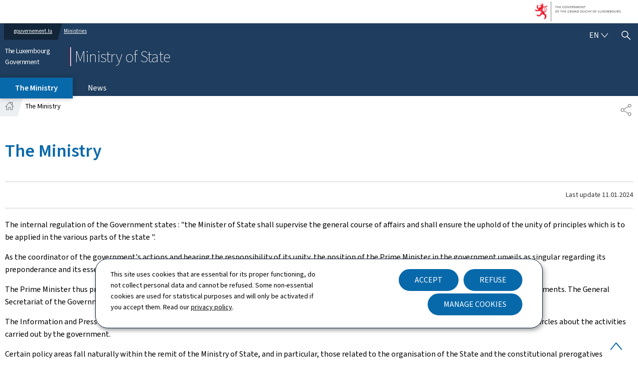

--- FILE ---
content_type: text/html; charset=utf-8
request_url: https://me.gouvernement.lu/en/le-ministere.html
body_size: 18210
content:

<!DOCTYPE HTML>
<html class="no-js" dir="ltr" lang="en">
<head>
  <meta charset="UTF-8"/>
  <script>
    !function (e) {
      var a = e.style
      e.className = 'js' + (void 0 == a.flexWrap && void 0 == a.WebkitFlexWrap && void 0 == a.msFlexWrap ? ' no-flexwrap' : '')
    }(document.documentElement)
  </script>
  <script>
    function cookieExists(name) {
      var cks = document.cookie.split(';');
      for (var i = 0; i < cks.length; i++) {
        if (cks[i].split('=')[0].trim() === name) {
          return true;
        }
      }
    }
    if (!cookieExists('isPublicWebsite')) {
      document.cookie = 'isPublicWebsite=true';
    }
  </script>
  <title>The Ministry - Ministry of State - The Luxembourg Government</title>
  
  
  
  <meta name="description" content="The internal regulation of the Government states : &#34;the Minister of State shall supervise the general course of affairs and shall ensure the uphold of the unity of principles which is to be applied in the various parts of the..."/>
  <meta name="template" content="contentpage"/>
  <meta http-equiv="X-UA-Compatible" content="IE=edge"/>
  
  <meta name="viewport" content="width=device-width, initial-scale=1"/>
  
  
  <meta name="firstReleaseDate" content="2018/01/25 15:17:16"/>
<meta name="cq:styleIds" content="16904424015645641304"/>
<meta name="ctie_filter_not_display_on_gouv" content="false"/>
<meta name="ctie_filter_year" content="2018"/>
<meta name="jcr:description" content="The internal regulation of the Government states : &#34;the Minister of State shall supervise the general course of affairs and shall ensure the uphold of the unity of principles which is to be applied in the various parts of the..."/>
<meta name="ctie_filter_yearmonth" content="2018/01"/>
<meta name="autoDescription" content="true"/>
<meta name="jcr:title" content="The Ministry"/>
<meta name="ctie_filter_language" content="en"/>

  <meta name="parentTitle" content="Ministry of State - The Luxembourg Government"/>
  
  <meta property="og:type" content="article"/>
  <meta property="og:title" content="The Ministry"/>
  <meta property="og:description" content="The internal regulation of the Government states : &#34;the Minister of State shall supervise the general course of affairs and shall ensure the uphold of the unity of principles which is to be applied in the various parts of the..."/>
  <meta property="og:url" content="http://me.gouvernement.lu/en/le-ministere.html"/>
  <meta property="og:image" content="http://me.gouvernement.lu/etc.clientlibs/gouvminisites/clientlibs/base/resources/images/share/en/sharedFB.png"/>
  <meta property="og:image:type" content="image/png"/>

  <meta property="externalUrl" content="http://me.gouvernement.lu/en/le-ministere.html"/>
  <meta property="twitter:card" content="summary"/>
  <meta property="twitter:title" content="The Ministry"/>
  <meta property="twitter:description" content="The internal regulation of the Government states : &#34;the Minister of State shall supervise the general course of affairs and shall ensure the uphold of the unity of principles which is to be applied in the various parts of the..."/>
  <meta property="twitter:url" content="http://me.gouvernement.lu/en/le-ministere.html"/>
  <meta property="twitter:image" content="http://me.gouvernement.lu/etc.clientlibs/gouvminisites/clientlibs/base/resources/images/share/en/sharedTW.png"/>

  

  

  

  
    
    
    <meta property="firstReleaseDateHour" content="2018-01-25 15:17:16"/>

  
  


  
    
    

    

    
    
    
<link rel="stylesheet" href="/etc.clientlibs/gouvminisites/clientlibs/base.css" type="text/css">



    

  
    <link rel="apple-touch-icon" sizes="180x180" href="/etc.clientlibs/gouvminisites/clientlibs/base/resources/images/favicons/apple-touch-icon.png"/>
    <link rel="icon" type="image/png" sizes="192x192" href="/etc.clientlibs/gouvminisites/clientlibs/base/resources/images/favicons/android-chrome-192x192.png"/>
    <link rel="icon" type="image/png" sizes="512x512" href="/etc.clientlibs/gouvminisites/clientlibs/base/resources/images/favicons/android-chrome-512x512.png"/>
    <link rel="manifest" href="/etc.clientlibs/gouvminisites/clientlibs/base/resources/images/favicons/site.webmanifest"/>
    <meta name="msapplication-TileColor" content="#ffffff"/>
    <meta name="theme-color" content="#ffffff"/>

  
    
        <script type="opt-in" data-type="application/javascript" data-name="adobedtm" data-src="//assets.adobedtm.com/990f8e50757a/cab9e68d2880/launch-da89595ebe96.min.js" async>
        </script>
    

  <link href="../../../etc.clientlibs/gouvminisites/clientlibs/theme-01-blue/clientlib-site.css" rel="stylesheet" type="text/css"/>
</head>
<body id="top" class="page basicpage ">


    



    





    
        
            
            

            
    
        

    








    
        
            
            
<div class="skiplinks">
    <nav role="navigation" aria-label="Quick access">
        <ul>
            
                <li data-href-child="#headernav">
                    <a href="#headernav" data-href="#headernav">Go to main navigation
                        <span aria-hidden="true"></span>
                    </a>
                </li>
            
                <li data-href-child="#headernav-mobile">
                    <a href="#headernav-mobile" data-href="#headernav-mobile">Go to main navigation
                        <span aria-hidden="true"></span>
                    </a>
                </li>
            
                <li data-href-child="#main">
                    <a href="#main" data-href="#main">Go to content
                        <span aria-hidden="true"></span>
                    </a>
                </li>
            
        </ul>
    </nav>
</div>

    

            
        
    



    



<svg xmlns="http://www.w3.org/2000/svg" class="is-hidden iconset"><symbol id="icon-basket-view" viewBox="0 0 26 26"><path stroke-width="0" d="M25.48 5.01a.74.74 0 0 0-.58-.28H5.21L4.8 2.76a.75.75 0 0 0-.73-.6H1.1c-.41 0-.75.34-.75.75s.34.75.75.75h2.36L6.09 16.3v2.96c0 .41.34.75.75.75h15.82c.41 0 .75-.34.75-.75s-.34-.75-.75-.75H7.58v-1.59l15.4-1.2c.33-.03.61-.27.68-.59l1.98-9.49c.05-.22 0-.45-.15-.63Zm-3.18 9.26L7.43 15.43 5.52 6.24h18.45l-1.67 8.04ZM7.96 20.36a1.741 1.741 0 0 0 0 3.48 1.741 1.741 0 0 0 0-3.48m-.24 1.74c0-.13.11-.24.24-.24s.24.11.24.24c0 .26-.48.26-.48 0M21.07 20.36a1.741 1.741 0 0 0 0 3.48 1.741 1.741 0 0 0 0-3.48m-.24 1.74c0-.13.11-.24.24-.24s.24.11.24.24c0 .26-.48.26-.48 0"/></symbol><symbol id="icon-basket-delivery" viewBox="0 0 26 26"><path stroke-width="0" d="M21.9 3.32H4.1c-.41 0-.75.34-.75.75v17.86c0 .41.34.75.75.75h17.79c.41 0 .75-.34.75-.75V4.07c0-.41-.34-.75-.75-.75Zm-6.69 1.5v2.64l-2.1-.32h-.22l-2.1.32V4.82zm5.94 16.36H4.85V4.82h4.44v3.51c0 .22.1.43.26.57.17.14.39.21.6.17L13 8.64l2.85.43h.11a.74.74 0 0 0 .75-.75V4.81h4.44v16.36Z"/></symbol><symbol id="icon-basket-identity" viewBox="0 0 26 26"><path stroke-width="0" d="M13 .84a7.27 7.27 0 0 0-7.27 7.27 7.28 7.28 0 0 0 3.55 6.25l-.85 10.8 4.66-9.78c3.97-.05 7.17-3.29 7.17-7.27S17.01.84 13 .84m.08 13.04h-.93l-.4.85-1.17 2.46.21-2.72.07-.93-.8-.48A5.81 5.81 0 0 1 7.24 8.1c0-3.18 2.59-5.77 5.77-5.77s5.77 2.59 5.77 5.77-2.55 5.73-5.69 5.77Z"/></symbol><symbol id="icon-basket-check" viewBox="0 0 26 26"><path stroke-width="0" d="M21.07 6.18 10.31 17.85l-5.38-5.83a.746.746 0 0 0-1.06-.04c-.3.28-.32.75-.04 1.06l6.48 7.03L22.17 7.21c.28-.3.26-.78-.04-1.06a.755.755 0 0 0-1.06.04Z"/></symbol><symbol id="icon-basket-remove" viewBox="0 0 26 26"><path fill="#343437" stroke-width="0" d="M19.05 8.8c-.55-.02-1.02.39-1.05.94L17.32 22H8.3L7.62 9.74a.997.997 0 0 0-1.99.11l.79 14.14h12.81l.78-14.15a.996.996 0 0 0-.94-1.05ZM21.22 5.17h-4.58V4.14c0-1.18-.97-2.15-2.15-2.15h-3.08c-1.18 0-2.15.96-2.15 2.15v1.02H4.78c-.55 0-1 .45-1 1s.45 1 1 1h16.44c.55 0 1-.45 1-1s-.45-1-1-1Zm-9.96-1.02c0-.08.07-.15.15-.15h3.08c.08 0 .15.07.15.15v1.02h-3.39V4.15Z"/></symbol><symbol id="icon-hierarchy-error" viewBox="0 0 24 24"><path d="M20.5 18c-.2-3.4-3-6-6.5-6h-2V5.9c1.4-.2 2.5-1.5 2.5-2.9 0-1.7-1.3-3-3-3s-3 1.3-3 3c0 1.5 1.1 2.7 2.5 2.9V12H9c-3.4 0-6.2 2.7-6.5 6-1.4.3-2.5 1.5-2.5 3 0 1.7 1.3 3 3 3s3-1.3 3-3c0-1.5-1.1-2.7-2.5-2.9C3.8 15.2 6.1 13 9 13h2v5.1c-1.4.2-2.5 1.5-2.5 2.9 0 1.7 1.3 3 3 3s3-1.3 3-3c0-1.5-1.1-2.7-2.5-2.9V13h2c2.9 0 5.2 2.2 5.5 5.1-1.4.2-2.5 1.4-2.5 2.9 0 1.7 1.3 3 3 3s3-1.3 3-3c0-1.5-1.1-2.7-2.5-3"/></symbol><symbol id="icon-home-breadcrumbs" viewBox="0 0 13.42 12.42"><path stroke-miterlimit="10" d="M10.99 5.54V.75H8.2v1.67L6.71.75 1.12 7.01h1.31v4.91h2.89V8.13H8.1v3.79h2.89V7.01h1.31zM8.2 2.42l2.79 3.12"/></symbol><symbol id="icon-home-error" viewBox="0 0 24 24"><path d="M20.1 7.4c.1.1.2.1.4.1.3 0 .5-.2.5-.5V2.5c0-.3-.2-.5-.5-.5H16c-.2 0-.4.1-.5.3s0 .4.1.5zM3 12.6V24h7v-7h4v7h7V12.6l-9-9z"/><path d="M23.9 12.7 12.4 1.1c-.2-.2-.5-.2-.7 0L.1 12.6c-.2.2-.2.5 0 .7s.5.2.7 0L12 2.2l11.1 11.1c.2.2.5.2.7 0 .2-.1.3-.4.1-.6"/></symbol><symbol id="icon-search-anchor" viewBox="0 0 24 24"><path d="M9 18c2.1 0 4.1-.7 5.6-2l7.7 7.7c.4.4 1 .4 1.4 0s.4-1 0-1.4L16 14.6c1.2-1.5 2-3.5 2-5.6 0-5-4-9-9-9S0 4 0 9s4 9 9 9M9 2c3.9 0 7 3.1 7 7s-3.1 7-7 7-7-3.1-7-7 3.1-7 7-7"/><g display="none"><g fill="none" stroke="#000" stroke-linejoin="round" stroke-miterlimit="10" display="inline"><circle cx="8.5" cy="8.5" r="8"/><path stroke-linecap="round" d="m14.2 14.2 9.3 9.3"/></g></g></symbol><symbol id="icon-search-button" viewBox="0 0 24 24"><path d="M9 18c2.1 0 4.1-.7 5.6-2l7.7 7.7c.4.4 1 .4 1.4 0s.4-1 0-1.4L16 14.6c1.2-1.5 2-3.5 2-5.6 0-5-4-9-9-9S0 4 0 9s4 9 9 9M9 2c3.9 0 7 3.1 7 7s-3.1 7-7 7-7-3.1-7-7 3.1-7 7-7"/><g display="none"><g fill="none" stroke="#000" stroke-linejoin="round" stroke-miterlimit="10" display="inline"><circle cx="8.5" cy="8.5" r="8"/><path stroke-linecap="round" d="m14.2 14.2 9.3 9.3"/></g></g></symbol><symbol id="icon-email-error" viewBox="0 0 24 24"><g><path d="m22.7 5-10.4 8.4c-.1.1-.2.1-.3.1s-.2 0-.3-.1L1.3 5c-.2.3-.3.6-.3 1v11c0 1.1.9 2 2 2h18c1.1 0 2-.9 2-2V6c0-.4-.1-.7-.3-1"/><path d="M22 4.3c-.3-.2-.6-.3-1-.3H3c-.4 0-.7.1-1 .3l10 8.1z"/></g><g display="none"><g fill="none" stroke="#000" stroke-linecap="round" stroke-linejoin="round" stroke-miterlimit="10" display="inline"><path d="M22.5 17c0 .8-.7 1.5-1.5 1.5H3c-.8 0-1.5-.7-1.5-1.5V6c0-.8.7-1.5 1.5-1.5h18c.8 0 1.5.7 1.5 1.5z"/><path d="m22 5-10 8L2 5"/></g></g></symbol><symbol id="icon-navigation-anchor" viewBox="0 0 24 24"><path d="M2.8 6h18.5c.6 0 1-.4 1-1s-.4-1-1-1H2.8c-.5 0-1 .4-1 1s.5 1 1 1M21.3 9H2.8c-.6 0-1 .4-1 1s.4 1 1 1h18.5c.6 0 1-.4 1-1s-.4-1-1-1M21.3 14H2.8c-.6 0-1 .4-1 1s.4 1 1 1h18.5c.6 0 1-.4 1-1s-.4-1-1-1M21.3 19H2.8c-.6 0-1 .4-1 1s.4 1 1 1h18.5c.6 0 1-.4 1-1s-.4-1-1-1"/></symbol><symbol id="icon-navigation-close" viewBox="0 0 24 24"><path d="M13.4 12 23.7 1.7c.4-.4.4-1 0-1.4s-1-.4-1.4 0L12 10.6 1.7.3C1.3-.1.7-.1.3.3s-.4 1 0 1.4L10.6 12 .3 22.3c-.4.4-.4 1 0 1.4.2.2.4.3.7.3s.5-.1.7-.3L12 13.4l10.3 10.3c.2.2.5.3.7.3.3 0 .5-.1.7-.3.4-.4.4-1 0-1.4z"/><g display="none"><g fill="none" stroke="#000" stroke-linecap="round" stroke-linejoin="round" stroke-miterlimit="10" display="inline"><path d="m.5.5 23 23M23.5.5l-23 23"/></g></g></symbol><symbol id="icon-subnav-anchor" viewBox="0 0 24 24"><path d="M23 11H13V1c0-.6-.4-1-1-1s-1 .4-1 1v10H1c-.6 0-1 .4-1 1s.4 1 1 1h10v10c0 .6.4 1 1 1s1-.4 1-1V13h10c.6 0 1-.4 1-1s-.4-1-1-1"/></symbol><symbol id="icon-subnav-close" viewBox="0 0 24 24"><path d="M13.4 12 23.7 1.7c.4-.4.4-1 0-1.4s-1-.4-1.4 0L12 10.6 1.7.3C1.3-.1.7-.1.3.3s-.4 1 0 1.4L10.6 12 .3 22.3c-.4.4-.4 1 0 1.4.2.2.4.3.7.3s.5-.1.7-.3L12 13.4l10.3 10.3c.2.2.5.3.7.3.3 0 .5-.1.7-.3.4-.4.4-1 0-1.4z"/><g display="none"><g fill="none" stroke="#000" stroke-linecap="round" stroke-linejoin="round" stroke-miterlimit="10" display="inline"><path d="m.5.5 23 23M23.5.5l-23 23"/></g></g></symbol><symbol id="icon-langswitch" viewBox="0 0 24 24"><path d="M21.1 4.2c-.5 1.3-1.4 3.5-2.9 4.2q-.15.15-.3 0c-1.1-.3-2.1.1-2.7.4.2.3.5.8.7 1.8.2.1.6 0 .8-.1s.4-.1.6.1c1.2 1.2-.4 2.8-1.3 3.8l-.5.5.1.1c.2.2.5.5.6.9 0 .3-.1.6-.4.8-.5.5-1 .8-1.4 1-.1 1.7-1.4 2.7-3.5 2.7-1 0-2-2.5-2-3 0-.4.2-.7.3-1 .1-.2.2-.4.2-.5 0-.2-.4-.7-.9-1.1-.1-.1-.1-.2-.1-.4 0-.4-.1-.7-.2-.9-.3-.2-.8-.2-1.5-.2h-.8c-1.6 0-2-1.6-2-2.5 0-.2 0-3.9 2.9-4.5 1.3-.3 2.2-.2 2.7.2.3.4.4.6.5.7.5.4 1.5.2 2.3 0 .3-.1.5-.1.8-.2.1-.8.1-1.7 0-2-.6.3-1.2.3-1.7 0q-.75-.45-.9-1.5C10.4 2.1 13.1.9 15 .3c-1-.3-2-.4-3.1-.4C5.4 0 0 5.4 0 12s5.4 12 12 12 12-5.4 12-12c0-3-1.1-5.7-2.9-7.8"/></symbol><symbol id="icon-back-to-top" viewBox="0 0 24 24"><path d="M1.5 19.5c-.2 0-.4-.1-.6-.2-.4-.3-.5-1-.1-1.4l10.5-13c.2-.2.5-.4.8-.4s.6.1.8.4l11 13c.4.4.3 1.1-.1 1.4-.4.4-1.1.3-1.4-.1L12 7.1l-9.7 12c-.2.3-.5.4-.8.4"/></symbol><symbol id="icon-langswitch-button" viewBox="0 0 24 24"><path d="M12 19.5c-.3 0-.6-.1-.8-.4l-11-13c-.4-.4-.3-1.1.1-1.4.4-.4 1.1-.3 1.4.1L12 17 22.2 4.9c.4-.4 1-.5 1.4-.1s.5 1 .1 1.4l-11 13c-.1.2-.4.3-.7.3"/></symbol><symbol id="icon-dropdown-button" viewBox="0 0 24 24"><path d="M12 19.5c-.3 0-.6-.1-.8-.4l-11-13c-.4-.4-.3-1.1.1-1.4.4-.4 1.1-.3 1.4.1L12 17 22.2 4.9c.4-.4 1-.5 1.4-.1s.5 1 .1 1.4l-11 13c-.1.2-.4.3-.7.3"/></symbol><symbol id="icon-previous-pagination" viewBox="0 0 24 24"><path d="M18.5 24c-.2 0-.5-.1-.6-.2l-13-11c-.2-.2-.4-.5-.4-.8s.1-.6.4-.8l13-11c.4-.4 1.1-.3 1.4.1.4.4.3 1.1-.1 1.4L7 12l12.1 10.2c.4.4.5 1 .1 1.4-.1.3-.4.4-.7.4"/></symbol><symbol id="icon-next-pagination" viewBox="0 0 24 24"><path d="M5.5 24c-.3 0-.6-.1-.8-.4-.4-.4-.3-1.1.1-1.4L17 12 4.9 1.8c-.4-.4-.5-1-.1-1.4s1-.5 1.4-.1l13 11c.2.2.4.5.4.8s-.1.6-.4.8l-13 11c-.2 0-.5.1-.7.1"/></symbol><symbol id="icon-remove-shop" viewBox="0 0 24 24"><path d="m17.2 12 6.7-6.6c.1-.1.1-.3.1-.4s-.1-.3-.1-.4L19.4.1c-.1 0-.2-.1-.4-.1-.1 0-.3.1-.4.1L12 6.8 5.4.1C5.3 0 5.2 0 5 0c-.1 0-.2 0-.3.1L.2 4.6c-.2.2-.2.5 0 .7L6.8 12 .1 18.6c-.2.2-.2.5 0 .7l4.5 4.5c.1.1.3.2.4.2s.3-.1.4-.1l6.7-6.6 6.6 6.7h.3c.1 0 .3 0 .4-.1l4.5-4.5c.2-.2.2-.5 0-.7z"/><g display="none"><path fill="none" stroke="#000" stroke-linecap="round" stroke-linejoin="round" stroke-miterlimit="10" d="m7.5 12-7 7L5 23.5l7-7 7 7 4.5-4.5-7-7 7-7L19 .5l-7 7-7-7L.5 5z" display="inline"/></g></symbol><symbol id="icon-book-download" viewBox="0 0 24 24"><g><path d="M19.5 4h-13C5.7 4 5 3.3 5 2.5S5.7 1 6.5 1h13c.3 0 .5-.2.5-.5s-.2-.5-.5-.5h-13C5.1 0 4 1.1 4 2.5v14C4 17.9 5.1 19 6.5 19H11v-7c0-.8.7-1.5 1.5-1.5s1.5.7 1.5 1.5v7h5.5c.3 0 .5-.2.5-.5v-14c0-.3-.2-.5-.5-.5"/><path d="M15.4 20.6s-.1 0 0 0c-.2-.2-.5-.2-.7 0l-1.1 1.1-.6.6V12c0-.3-.2-.5-.5-.5s-.5.2-.5.5v10.3l-.5-.5-1.1-1.1s-.1-.1-.2-.1h-.4c-.1 0-.1.1-.2.1 0 0-.1.1-.1.2v.4c0 .1.1.1.1.2l1.7 1.7.8.8.1.1h.4c.1 0 .1-.1.2-.1l.8-.8 1.7-1.7s.1-.1.1-.2v-.7M6.5 2c-.3 0-.5.2-.5.5s.2.5.5.5h12c.3 0 .5-.2.5-.5s-.2-.5-.5-.5z"/></g><g display="none"><g fill="none" stroke="#000" stroke-linecap="round" stroke-linejoin="round" stroke-miterlimit="10" display="inline"><path d="M9.5 18.5h-3c-1.1 0-2-.9-2-2V3"/><path d="M19.5.5h-13c-1.1 0-2 .9-2 2s.9 2 2 2h13v14h-4M12.5 12v11.5M12.5 12v11.5M15 21l-2.5 2.5L10 21M6.5 2.5h12"/></g></g></symbol><symbol id="icon-book-order" viewBox="0 0 24 24"><g><path d="M12 18c0-.3.1-.7.2-1H8.4l-.2-1h4.3c1-2.3 3.3-4 6-4 1.2 0 2.4.4 3.4 1L24 6.7c.1-.2 0-.3-.1-.5-.1-.1-.2-.2-.4-.2H5.8L4.5.4C4.4.2 4.2 0 4 0H.5C.2 0 0 .2 0 .5s.2.5.5.5h3.1l3.8 16.1c-.8.3-1.4 1-1.4 1.9 0 1.1.9 2 2 2s2-.9 2-2c0-.4-.1-.7-.3-1z"/><path d="M18.5 13c-3 0-5.5 2.5-5.5 5.5s2.5 5.5 5.5 5.5 5.5-2.5 5.5-5.5-2.5-5.5-5.5-5.5m2.5 6h-2v2c0 .3-.2.5-.5.5s-.5-.2-.5-.5v-2h-2c-.3 0-.5-.2-.5-.5s.2-.5.5-.5h2v-2c0-.3.2-.5.5-.5s.5.2.5.5v2h2c.3 0 .5.2.5.5s-.2.5-.5.5"/></g><g display="none"><g fill="none" stroke="#000" stroke-linejoin="round" stroke-miterlimit="10" display="inline"><g stroke-linecap="round"><circle cx="8" cy="19" r="1.5"/><path d="M.5.5H4l4 17h4"/><path d="m22 11 1.5-4.5h-18M7.3 14.5H12"/></g><circle cx="18.5" cy="18.5" r="5"/><path stroke-linecap="round" d="M21 18.5h-5M18.5 21v-5"/></g></g></symbol><symbol id="icon-logo-facebook" viewBox="0 0 24 24"><path d="M18.8 7.5h-4.3V5.6c0-.9.6-1.1 1-1.1h3v-4h-4.3c-3.9 0-4.7 2.9-4.7 4.8v2.1h-3v4h3v12h5v-12h3.9z"/><g display="none"><path fill="none" stroke="#000" stroke-linejoin="round" stroke-miterlimit="10" d="M18.8 7.5h-4.3V5.6c0-.9.6-1.1 1-1.1h3v-4h-4.3c-3.9 0-4.7 2.9-4.7 4.8v2.1h-3v4h3v12h5v-12h3.9z" display="inline"/></g></symbol><symbol id="icon-logo-bluesky" viewBox="0 0 568 500.117"><path d="M123.121 33.664C188.241 82.553 258.281 181.68 284 234.873c25.719-53.192 95.759-152.32 160.879-201.21C491.866-1.611 568-28.907 568 57.947c0 17.346-9.945 145.713-15.778 166.555-20.275 72.453-94.155 90.933-159.875 79.748 114.875 19.55 144.097 84.31 80.986 149.07-119.86 122.992-172.272-30.86-185.702-70.281-2.462-7.227-3.614-10.608-3.631-7.733-.017-2.875-1.169.506-3.631 7.733-13.43 39.422-65.842 193.273-185.702 70.28-63.111-64.76-33.89-129.52 80.986-149.07-65.72 11.185-139.6-7.295-159.875-79.748C9.945 203.659 0 75.291 0 57.946 0-28.906 76.135-1.612 123.121 33.664"/></symbol><symbol id="icon-logo-blueskycustom" viewBox="0 0 568 500.117"><path d="M123.121 33.664C188.241 82.553 258.281 181.68 284 234.873c25.719-53.192 95.759-152.32 160.879-201.21C491.866-1.611 568-28.907 568 57.947c0 17.346-9.945 145.713-15.778 166.555-20.275 72.453-94.155 90.933-159.875 79.748 114.875 19.55 144.097 84.31 80.986 149.07-119.86 122.992-172.272-30.86-185.702-70.281-2.462-7.227-3.614-10.608-3.631-7.733-.017-2.875-1.169.506-3.631 7.733-13.43 39.422-65.842 193.273-185.702 70.28-63.111-64.76-33.89-129.52 80.986-149.07-65.72 11.185-139.6-7.295-159.875-79.748C9.945 203.659 0 75.291 0 57.946 0-28.906 76.135-1.612 123.121 33.664"/></symbol><symbol id="icon-logo-google-plus" viewBox="0 0 24 24"><g><path d="M11.4 12.9c-.7-.5-1.4-1.3-1.4-1.5 0-.4 0-.6 1-1.4 1.2-1 1.9-2.2 1.9-3.6 0-1.2-.4-2.3-1-3h.5c.1 0 .2 0 .3-.1l1.4-1c.2-.1.2-.3.2-.5-.1-.2-.2-.3-.5-.3H7.6c-.7 0-1.3.1-2 .3-2.2.8-3.8 2.7-3.8 4.7 0 2.8 2.1 4.8 5 4.9-.1.2-.1.4-.1.6q0 .6.3 1.2h-.1c-2.7 0-5.2 1.3-6.1 3.3-.2.5-.4 1-.4 1.6 0 .5.1 1 .4 1.4.6 1 1.8 1.9 3.5 2.3.9.2 1.8.3 2.8.3.9 0 1.7-.1 2.5-.3 2.4-.7 4-2.5 4-4.5.1-2-.5-3.2-2.2-4.4m-7.7 4.5c0-1.4 1.8-2.7 3.9-2.7h.1c.5 0 .9.1 1.3.2.1.1.3.2.4.3 1 .7 1.6 1.1 1.8 1.8 0 .2.1.3.1.5 0 1.8-1.3 2.7-4 2.7-2.1 0-3.6-1.2-3.6-2.8M5.6 3.9c.3-.4.8-.6 1.2-.6h.1c1.3 0 2.6 1.5 2.9 3.3.1 1-.1 2-.6 2.5-.4.5-.8.7-1.3.7C6.5 9.7 5.2 8.2 5 6.4c-.2-1 0-1.9.6-2.5M23.5 9.5h-3v-3h-2v3h-3v2h3v3h2v-3h3z"/></g><g display="none"><g fill="none" stroke="#000" stroke-linejoin="round" stroke-miterlimit="10" display="inline"><path d="M11.4 12.9c-.7-.5-1.4-1.3-1.4-1.5 0-.4 0-.6 1-1.4 1.2-1 1.9-2.2 1.9-3.6 0-1.2-.4-2.3-1-3h.5c.1 0 .2 0 .3-.1l1.4-1c.2-.1.2-.3.2-.5-.1-.2-.2-.3-.5-.3H7.6c-.7 0-1.3.1-2 .3-2.2.8-3.8 2.7-3.8 4.7 0 2.8 2.1 4.8 5 4.9-.1.2-.1.4-.1.6q0 .6.3 1.2h-.1c-2.7 0-5.2 1.3-6.1 3.3-.2.5-.4 1-.4 1.6 0 .5.1 1 .4 1.4.6 1 1.8 1.9 3.5 2.3.9.2 1.8.3 2.8.3.9 0 1.7-.1 2.5-.3 2.4-.7 4-2.5 4-4.5.1-2-.5-3.2-2.2-4.4zm-7.7 4.5c0-1.4 1.8-2.7 3.9-2.7h.1c.5 0 .9.1 1.3.2.1.1.3.2.4.3 1 .7 1.6 1.1 1.8 1.8 0 .2.1.3.1.5 0 1.8-1.3 2.7-4 2.7-2.1 0-3.6-1.2-3.6-2.8zM5.6 3.9c.3-.4.8-.6 1.2-.6h.1c1.3 0 2.6 1.5 2.9 3.3.1 1-.1 2-.6 2.5-.4.5-.8.7-1.3.7C6.5 9.7 5.2 8.2 5 6.4c-.2-1 0-1.9.6-2.5zM23.5 9.5h-3v-3h-2v3h-3v2h3v3h2v-3h3z"/></g></g></symbol><symbol id="icon-logo-instagram" viewBox="0 0 24 24"><circle cx="12" cy="12" r="4"/><path d="M23.9 7.1c-.1-1.3-.3-2.1-.6-2.9-.2-.9-.6-1.5-1.3-2.2S20.7.9 19.9.6 18.3.1 17 0h-5C8.7 0 8.3 0 7 .1 5.8.1 4.9.3 4.1.6S2.7 1.4 2 2 .9 3.4.6 4.1c-.3.8-.5 1.7-.5 3C0 8.3 0 8.7 0 12s0 3.7.1 4.9c.1 1.3.3 2.1.6 2.9.2.8.6 1.5 1.3 2.2s1.3 1.1 2.1 1.4 1.6.5 2.9.6h5c3.3 0 3.7 0 4.9-.1 1.3-.1 2.1-.3 2.9-.6s1.5-.7 2.1-1.4c.7-.7 1.1-1.3 1.4-2.1s.5-1.6.6-2.9c.1-1.2.1-1.6.1-4.9s0-3.7-.1-4.9M12 18.2c-3.4 0-6.2-2.8-6.2-6.2S8.6 5.8 12 5.8s6.2 2.8 6.2 6.2-2.8 6.2-6.2 6.2M18.4 7c-.8 0-1.4-.6-1.4-1.4s.6-1.4 1.4-1.4 1.4.6 1.4 1.4S19.2 7 18.4 7"/></symbol><symbol id="icon-logo-youtube" viewBox="0 0 24 24"><path d="M20.1 4H3.9C1.8 4 0 5.8 0 7.9V17c0 2.2 1.8 4 3.9 4H20c2.2 0 3.9-1.8 3.9-3.9V7.9C24 5.8 22.2 4 20.1 4m-3.6 8.5-6.8 4.3c-.1.1-.2.1-.3.1s-.2 0-.2-.1c-.1 0-.2-.2-.2-.4V7.8c0-.2.1-.4.3-.4.2-.1.4-.1.5 0l6.8 4.3c.1.1.2.3.2.4s-.1.3-.3.4"/><g display="none"><path fill="none" stroke="#000" stroke-linejoin="round" stroke-miterlimit="10" d="M23.5 7.9c0-1.9-1.5-3.4-3.4-3.4H3.9C2 4.5.5 6 .5 7.9V17c0 1.9 1.5 3.4 3.4 3.4H20c1.9 0 3.4-1.5 3.4-3.4l.1-9.1zm-14 8.5V7.8l6.8 4.3z" display="inline"/></g></symbol><symbol id="icon-logo-linkedin" viewBox="0 0 24 24"><path d="M20.4 20.4h-3.5v-5.5c0-1.3 0-3.1-1.9-3.1s-2.1 1.4-2.1 2.9v5.6H9.4V8.9h3.4v1.5c.7-1.2 2-1.9 3.3-1.9 3.5 0 4.2 2.4 4.2 5.4zm-15-13c-1.2 0-2-.9-2-2s.9-2 2-2 2 .9 2 2c.1 1.1-.9 2-2 2m1.7 13H3.6V8.9h3.5zM22.2 0H1.8C.9 0 .1.7.1 1.8v20.5c0 .9.8 1.8 1.8 1.8h20.4c.9 0 1.8-.7 1.8-1.8V1.8C23.9.7 23.1 0 22.2 0"/></symbol><symbol id="icon-logo-link" viewBox="0 0 24.15 27.01"><path fill="none" stroke="#8a8a8d" stroke-miterlimit="10" stroke-width="1.5" d="m6.87 15.36 10.4 5.99M6.84 12.03l10.47-6.31M6.84 12.03a3.27 3.27 0 0 0-2.81-1.59c-1.81 0-3.28 1.47-3.28 3.28S2.22 17 4.03 17c1.22 0 2.27-.66 2.84-1.65"/><path fill="none" stroke="#8a8a8d" stroke-miterlimit="10" stroke-width="1.5" d="M6.84 12.03c.3.49.47 1.07.47 1.69s-.16 1.15-.44 1.63M17.31 5.72c.57.95 1.61 1.59 2.81 1.59 1.81 0 3.28-1.47 3.28-3.28S21.93.75 20.12.75s-3.28 1.47-3.28 3.28c0 .62.18 1.2.47 1.69M17.27 21.35c-.28.48-.44 1.04-.44 1.63 0 1.81 1.47 3.28 3.28 3.28s3.28-1.47 3.28-3.28-1.47-3.28-3.28-3.28c-1.22 0-2.27.66-2.84 1.65"/></symbol><symbol id="icon-logo-copy-link" viewBox="0 0 16 16"><path stroke-width="0" d="M9.18 12.32c-.28 0-.55-.11-.76-.32L5.54 9.12 7.06 7.6l2.12 2.12 3.76-3.75-1.98-1.98-1.18 1.18-1.52-1.52 1.94-1.94c.42-.42 1.1-.42 1.52 0l3.5 3.5c.2.2.32.47.32.76s-.11.56-.32.76L9.94 12c-.21.21-.48.31-.76.31Z"/><path stroke-width="0" d="M5.04 14.61c-.28 0-.55-.11-.76-.32l-3.5-3.5c-.2-.2-.32-.47-.32-.76s.11-.56.32-.76L6.06 4c.42-.42 1.1-.42 1.52 0l2.87 2.88L8.93 8.4 6.82 6.28l-3.76 3.75 1.98 1.98 1.18-1.18 1.52 1.52-1.94 1.94c-.21.21-.49.31-.76.31Z"/></symbol><symbol id="icon-logo-rss" viewBox="0 0 24 24"><g><path d="M12.5 24h-1c0-6.4-5.2-11.5-11.5-11.5v-1c6.9 0 12.5 5.6 12.5 12.5M0 18.5V24h5.5c0-3.4-2.1-5.5-5.5-5.5"/><path d="M20 24h-1C19 13.5 10.5 5 0 5V4c11 0 20 9 20 20"/></g><g display="none"><g fill="none" stroke="#000" stroke-linejoin="round" stroke-miterlimit="10" display="inline"><path d="M0 12c6.6 0 12 5.4 12 12M5 23.5C5 21 3 19 .5 19v4.5zM0 4.5c10.8 0 19.5 8.7 19.5 19.5"/></g></g></symbol><symbol id="icon-logo-rss-feed" viewBox="0 0 24 24"><path d="M7.838 13.19a2.967 2.967 0 1 0 0 5.933 2.967 2.967 0 0 0 0-5.934"/><path d="M4.871 6.068v2.967a10.02 10.02 0 0 1 7.134 2.955 10.02 10.02 0 0 1 2.955 7.134h2.967c0-7.21-5.845-13.056-13.056-13.056"/><path d="M4.871.133V3.1a15.976 15.976 0 0 1 11.33 4.693 15.98 15.98 0 0 1 4.693 11.33h2.967c0-10.488-8.502-18.99-18.99-18.99"/></symbol><symbol id="icon-logo-twitter" viewBox="0 0 66.57 68.03"><path d="M39.62 28.81 64.4 0h-5.87L37.01 25.01 19.82 0H0l25.99 37.82L0 68.03h5.87l22.72-26.41 18.15 26.41h19.82L39.61 28.81Zm-8.04 9.35-2.63-3.77L7.99 4.42h9.02l16.91 24.19 2.63 3.77 21.98 31.44h-9.02L31.57 38.17Z"/></symbol><symbol id="icon-logo-email" viewBox="0 0 24 24"><g><path d="m22.7 5-10.4 8.4c-.1.1-.2.1-.3.1s-.2 0-.3-.1L1.3 5c-.2.3-.3.6-.3 1v11c0 1.1.9 2 2 2h18c1.1 0 2-.9 2-2V6c0-.4-.1-.7-.3-1"/><path d="M22 4.3c-.3-.2-.6-.3-1-.3H3c-.4 0-.7.1-1 .3l10 8.1z"/></g><g display="none"><g fill="none" stroke="#000" stroke-linecap="round" stroke-linejoin="round" stroke-miterlimit="10" display="inline"><path d="M22.5 17c0 .8-.7 1.5-1.5 1.5H3c-.8 0-1.5-.7-1.5-1.5V6c0-.8.7-1.5 1.5-1.5h18c.8 0 1.5.7 1.5 1.5z"/><path d="m22 5-10 8L2 5"/></g></g></symbol><symbol id="icon-logo-print" viewBox="0 0 24 24"><g><circle cx="3.5" cy="10.5" r=".5"/><path d="M21.5 7h-19C1.1 7 0 8.1 0 9.5v6C0 16.9 1.1 18 2.5 18H5v4.5c0 .3.2.5.5.5h13c.3 0 .5-.2.5-.5V18h2.5c1.4 0 2.5-1.1 2.5-2.5v-6C24 8.1 22.9 7 21.5 7m-18 5c-.8 0-1.5-.7-1.5-1.5S2.7 9 3.5 9 5 9.7 5 10.5 4.3 12 3.5 12M18 22H6v-7h12zM5.5 6h13c.3 0 .5-.2.5-.5v-1c0-.1-.1-.3-.1-.4l-3-3c-.1 0-.3-.1-.4-.1h-10c-.3 0-.5.2-.5.5v4c0 .3.2.5.5.5m10-4.5 3 3h-3z"/><path d="M7.5 17h9c.3 0 .5-.2.5-.5s-.2-.5-.5-.5h-9c-.3 0-.5.2-.5.5s.2.5.5.5M7.5 19h9c.3 0 .5-.2.5-.5s-.2-.5-.5-.5h-9c-.3 0-.5.2-.5.5s.2.5.5.5M7.5 21h9c.3 0 .5-.2.5-.5s-.2-.5-.5-.5h-9c-.3 0-.5.2-.5.5s.2.5.5.5"/></g><g display="none"><g fill="none" stroke="#000" stroke-linecap="round" stroke-linejoin="round" stroke-miterlimit="10" display="inline"><path d="M5.5 17.5h-3c-1.1 0-2-.9-2-2v-6c0-1.1.9-2 2-2h19c1.1 0 2 .9 2 2v6c0 1.1-.9 2-2 2h-3M5.5 5.5v-4h10l3 3v1"/><path d="M5.5 14.5h13v8h-13z"/><circle cx="3.5" cy="10.5" r="1"/><path d="M7.5 16.5h9M7.5 18.5h9M7.5 20.5h9M15.5 1.5v3h3"/></g></g></symbol><symbol id="icon-external-link" viewBox="0 0 24 24"><path d="M17 12.5c-.6 0-1 .4-1 1V19H5V8h5.5c.6 0 1-.4 1-1s-.4-1-1-1H4c-.6 0-1 .4-1 1v13c0 .6.4 1 1 1h13c.6 0 1-.4 1-1v-6.5c0-.6-.4-1-1-1"/><path d="M20.9 3.6c-.1-.2-.3-.4-.5-.5-.1-.1-.3-.1-.4-.1h-6c-.6 0-1 .4-1 1s.4 1 1 1h3.6L6.8 15.8c-.4.4-.4 1 0 1.4.2.2.5.3.7.3s.5-.1.7-.3L19 6.4V10c0 .6.4 1 1 1s1-.4 1-1V4c0-.1 0-.3-.1-.4"/></symbol><symbol id="icon-arrow-left" viewBox="0 0 24 24"><path d="M18.5 24c-.2 0-.5-.1-.6-.2l-13-11c-.2-.2-.4-.5-.4-.8s.1-.6.4-.8l13-11c.4-.4 1.1-.3 1.4.1.4.4.3 1.1-.1 1.4L7 12l12.1 10.2c.4.4.5 1 .1 1.4-.1.3-.4.4-.7.4"/></symbol><symbol id="icon-arrow-right" viewBox="0 0 24 24"><path d="M5.5 24c-.3 0-.6-.1-.8-.4-.4-.4-.3-1.1.1-1.4L17 12 4.9 1.8c-.4-.4-.5-1-.1-1.4s1-.5 1.4-.1l13 11c.2.2.4.5.4.8s-.1.6-.4.8l-13 11c-.2 0-.5.1-.7.1"/></symbol><symbol id="icon-album-infos-download" viewBox="0 0 24 24"><path d="M11.6 18.9c.1.1.2.1.4.1.1 0 .3-.1.4-.1l7-7c.1-.1.2-.4.1-.5-.1-.3-.3-.4-.5-.4h-3V.5c0-.3-.2-.5-.5-.5h-7c-.3 0-.5.2-.5.5V11H5c-.2 0-.4.1-.5.3s0 .4.1.5z"/><path d="M23 17.5c-.6 0-1 .4-1 1V22H2v-3.5c0-.6-.4-1-1-1s-1 .4-1 1V23c0 .6.4 1 1 1h22c.6 0 1-.4 1-1v-4.5c0-.6-.4-1-1-1"/></symbol><symbol id="icon-slideshow-download" viewBox="0 0 24 24"><path d="M11.6 18.9c.1.1.2.1.4.1.1 0 .3-.1.4-.1l7-7c.1-.1.2-.4.1-.5-.1-.3-.3-.4-.5-.4h-3V.5c0-.3-.2-.5-.5-.5h-7c-.3 0-.5.2-.5.5V11H5c-.2 0-.4.1-.5.3s0 .4.1.5z"/><path d="M23 17.5c-.6 0-1 .4-1 1V22H2v-3.5c0-.6-.4-1-1-1s-1 .4-1 1V23c0 .6.4 1 1 1h22c.6 0 1-.4 1-1v-4.5c0-.6-.4-1-1-1"/></symbol><symbol id="icon-gallery-album-download" viewBox="0 0 24 24"><path d="M11.6 18.9c.1.1.2.1.4.1.1 0 .3-.1.4-.1l7-7c.1-.1.2-.4.1-.5-.1-.3-.3-.4-.5-.4h-3V.5c0-.3-.2-.5-.5-.5h-7c-.3 0-.5.2-.5.5V11H5c-.2 0-.4.1-.5.3s0 .4.1.5z"/><path d="M23 17.5c-.6 0-1 .4-1 1V22H2v-3.5c0-.6-.4-1-1-1s-1 .4-1 1V23c0 .6.4 1 1 1h22c.6 0 1-.4 1-1v-4.5c0-.6-.4-1-1-1"/></symbol><symbol id="icon-gallery-album-category" viewBox="0 0 24 24"><path d="M.5 0C.4 0 .2.1.1.2c0 0-.1.2-.1.3V9c0 .1.1.3.1.4l14.5 14.5c.2.1.3.1.4.1h.1c.2 0 .3-.2.4-.3l1.9-6.2 6.2-1.9c.2-.1.3-.2.3-.4s0-.4-.1-.5L9.3.2C9.3.1 9.1 0 9 0zm5 8C4.1 8 3 6.9 3 5.5S4.1 3 5.5 3 8 4.1 8 5.5 6.9 8 5.5 8"/></symbol><symbol id="icon-box-organization-address" viewBox="0 0 24 24"><path d="M12 0C7.6 0 4 3.6 4 8c0 4.2 7.3 15.3 7.6 15.8.1.1.2.2.4.2s.3-.1.4-.2C12.7 23.3 20 12.3 20 8c0-4.4-3.6-8-8-8m0 11.5c-1.9 0-3.5-1.6-3.5-3.5s1.6-3.5 3.5-3.5 3.5 1.6 3.5 3.5-1.6 3.5-3.5 3.5"/></symbol><symbol id="icon-box-organization-phone" viewBox="0 0 24 24"><g><path d="M17.5 15.6c0-.2-.1-.4-.2-.5L16 13.7c-.2-.2-.3-.2-.5-.2s-.5.1-.7.3l-.5.5c-.2.2-.5.2-.7 0-1.5-1.2-2.9-2.6-4.1-4.1-.2-.2-.1-.5 0-.7L10 9q.3-.3.3-.6c0-.2-.1-.4-.2-.5L8.9 6.7c-.1-.2-.3-.2-.5-.2q-.3 0-.6.3l-.8.8c-.5.5-.7 1.3-.3 1.8 2 3.2 4.7 5.9 7.9 7.9.5.3 1.3.2 1.8-.3l.3-.3.5-.5q.3-.3.3-.6"/><path d="M12 0C5.4 0 0 5.4 0 12s5.4 12 12 12 12-5.4 12-12S18.6 0 12 0m8.4 17.8c-.2.2-.5.3-.7.1s-.3-.5-.1-.7c1.1-1.5 1.6-3.3 1.6-5.2 0-5.1-4.1-9.2-9.2-9.2S2.8 6.9 2.8 12s4.1 9.2 9.2 9.2c2.4 0 4-.6 4.6-1.8.3-.5.3-1.1.3-1.5-.5.4-1 .6-1.6.6-.4 0-.9-.1-1.2-.3-3.3-2.1-6.1-4.9-8.2-8.2-.6-1-.5-2.3.4-3.1l.8-.8c.7-.7 1.9-.8 2.5-.1l1.3 1.3c.3.3.5.8.5 1.3s-.2.9-.6 1.3l-.1.1q1.5 1.8 3.3 3.3l.2-.2c.7-.7 1.9-.7 2.5-.1l1.3 1.3c.3.3.5.8.5 1.3s-.2.9-.6 1.3l-.2.2c.2.6.3 1.6-.1 2.5-.5 1.2-1.9 2.6-5.6 2.6-5.6 0-10.2-4.6-10.2-10.2S6.4 1.8 12 1.8 22.2 6.4 22.2 12c0 2.1-.6 4.1-1.8 5.8"/></g><g display="none"><g fill="none" stroke="#000" stroke-linecap="round" stroke-linejoin="round" stroke-miterlimit="10" display="inline"><path d="M10.2 9c.6-.6.7-1.6.1-2.2L8.8 5.3c-.6-.6-1.6-.5-2.2.1l-.9 1c-.8.8-1 2-.4 2.9 2.4 3.8 5.7 7.1 9.5 9.5.9.6 2.1.4 2.9-.4l.9-.9c.6-.6.7-1.6.1-2.2l-1.5-1.5c-.6-.6-1.5-.5-2.2.1l-.6.6c-1.7-1.4-3.4-3-4.7-4.7z"/><path d="M18 18c.5.5 1.6 5.5-6 5.5C5.6 23.5.5 18.4.5 12S5.6.5 12 .5 23.5 5.6 23.5 12c0 2.4-.7 4.7-2 6.5"/></g></g></symbol><symbol id="icon-box-organization-fax" viewBox="0 0 24 24"><path d="M0 7.5v13c0 .8.7 1.5 1.5 1.5H2V6h-.5C.7 6 0 6.7 0 7.5M7.5 3H6V.5c0-.3-.2-.5-.5-.5S5 .2 5 .5v2.6c-1.1.2-2 1.2-2 2.4v16C3 22.9 4.1 24 5.5 24h2c1.4 0 2.5-1.1 2.5-2.5v-16C10 4.1 8.9 3 7.5 3M21.5 6H11v16h10.5c.8 0 1.5-.7 1.5-1.5v-13c0-.8-.7-1.5-1.5-1.5M14 18h-1v-1h1zm0-2h-1v-1h1zm0-2h-1v-1h1zm3 4h-1v-1h1zm0-2h-1v-1h1zm0-2h-1v-1h1zm3 4h-1v-1h1zm0-2h-1v-1h1zm0-2h-1v-1h1zm0-3.5c0 .3-.2.5-.5.5h-6c-.3 0-.5-.2-.5-.5v-2c0-.3.2-.5.5-.5h6c.3 0 .5.2.5.5z"/><path d="M22 6.5h-1V2.7L18.8 1H13v5.5h-1v-6c0-.3.2-.5.5-.5H19c.1 0 .2 0 .3.1l2.5 2c.1.1.2.2.2.4z"/><path d="M14 2h3.5v1H14zM14 4h6v1h-6z"/></symbol><symbol id="icon-box-organization-email" viewBox="0 0 24 24"><g><path d="m22.7 5-10.4 8.4c-.1.1-.2.1-.3.1s-.2 0-.3-.1L1.3 5c-.2.3-.3.6-.3 1v11c0 1.1.9 2 2 2h18c1.1 0 2-.9 2-2V6c0-.4-.1-.7-.3-1"/><path d="M22 4.3c-.3-.2-.6-.3-1-.3H3c-.4 0-.7.1-1 .3l10 8.1z"/></g><g display="none"><g fill="none" stroke="#000" stroke-linecap="round" stroke-linejoin="round" stroke-miterlimit="10" display="inline"><path d="M22.5 17c0 .8-.7 1.5-1.5 1.5H3c-.8 0-1.5-.7-1.5-1.5V6c0-.8.7-1.5 1.5-1.5h18c.8 0 1.5.7 1.5 1.5z"/><path d="m22 5-10 8L2 5"/></g></g></symbol><symbol id="icon-geoportail-phone" viewBox="0 0 24 24"><g><path d="M17.5 15.6c0-.2-.1-.4-.2-.5L16 13.7c-.2-.2-.3-.2-.5-.2s-.5.1-.7.3l-.5.5c-.2.2-.5.2-.7 0-1.5-1.2-2.9-2.6-4.1-4.1-.2-.2-.1-.5 0-.7L10 9q.3-.3.3-.6c0-.2-.1-.4-.2-.5L8.9 6.7c-.1-.2-.3-.2-.5-.2q-.3 0-.6.3l-.8.8c-.5.5-.7 1.3-.3 1.8 2 3.2 4.7 5.9 7.9 7.9.5.3 1.3.2 1.8-.3l.3-.3.5-.5q.3-.3.3-.6"/><path d="M12 0C5.4 0 0 5.4 0 12s5.4 12 12 12 12-5.4 12-12S18.6 0 12 0m8.4 17.8c-.2.2-.5.3-.7.1s-.3-.5-.1-.7c1.1-1.5 1.6-3.3 1.6-5.2 0-5.1-4.1-9.2-9.2-9.2S2.8 6.9 2.8 12s4.1 9.2 9.2 9.2c2.4 0 4-.6 4.6-1.8.3-.5.3-1.1.3-1.5-.5.4-1 .6-1.6.6-.4 0-.9-.1-1.2-.3-3.3-2.1-6.1-4.9-8.2-8.2-.6-1-.5-2.3.4-3.1l.8-.8c.7-.7 1.9-.8 2.5-.1l1.3 1.3c.3.3.5.8.5 1.3s-.2.9-.6 1.3l-.1.1q1.5 1.8 3.3 3.3l.2-.2c.7-.7 1.9-.7 2.5-.1l1.3 1.3c.3.3.5.8.5 1.3s-.2.9-.6 1.3l-.2.2c.2.6.3 1.6-.1 2.5-.5 1.2-1.9 2.6-5.6 2.6-5.6 0-10.2-4.6-10.2-10.2S6.4 1.8 12 1.8 22.2 6.4 22.2 12c0 2.1-.6 4.1-1.8 5.8"/></g><g display="none"><g fill="none" stroke="#000" stroke-linecap="round" stroke-linejoin="round" stroke-miterlimit="10" display="inline"><path d="M10.2 9c.6-.6.7-1.6.1-2.2L8.8 5.3c-.6-.6-1.6-.5-2.2.1l-.9 1c-.8.8-1 2-.4 2.9 2.4 3.8 5.7 7.1 9.5 9.5.9.6 2.1.4 2.9-.4l.9-.9c.6-.6.7-1.6.1-2.2l-1.5-1.5c-.6-.6-1.5-.5-2.2.1l-.6.6c-1.7-1.4-3.4-3-4.7-4.7z"/><path d="M18 18c.5.5 1.6 5.5-6 5.5C5.6 23.5.5 18.4.5 12S5.6.5 12 .5 23.5 5.6 23.5 12c0 2.4-.7 4.7-2 6.5"/></g></g></symbol><symbol id="icon-geoportail-email" viewBox="0 0 24 24"><g><path d="m22.7 5-10.4 8.4c-.1.1-.2.1-.3.1s-.2 0-.3-.1L1.3 5c-.2.3-.3.6-.3 1v11c0 1.1.9 2 2 2h18c1.1 0 2-.9 2-2V6c0-.4-.1-.7-.3-1"/><path d="M22 4.3c-.3-.2-.6-.3-1-.3H3c-.4 0-.7.1-1 .3l10 8.1z"/></g><g display="none"><g fill="none" stroke="#000" stroke-linecap="round" stroke-linejoin="round" stroke-miterlimit="10" display="inline"><path d="M22.5 17c0 .8-.7 1.5-1.5 1.5H3c-.8 0-1.5-.7-1.5-1.5V6c0-.8.7-1.5 1.5-1.5h18c.8 0 1.5.7 1.5 1.5z"/><path d="m22 5-10 8L2 5"/></g></g></symbol><symbol id="icon-geoportail-direction" viewBox="0 0 24 24"><path d="M23.9.1q-.3-.15-.6 0l-23 12c-.2.1-.3.3-.3.5.1.2.3.4.5.4H11v10.5c0 .2.2.4.4.5h.1c.2 0 .4-.1.4-.3l12-23q.15-.3 0-.6"/></symbol><symbol id="icon-geoportail-website" viewBox="0 0 24 24"><path d="M5.6 14.5c-.3 0-.5-.2-.5-.4l-.6-4c0-.3.1-.5.4-.6.3 0 .5.1.6.4l.3 1.9c.1-.4.8-.4.9 0L7 9.9c0-.3.3-.5.6-.4s.4.3.4.6l-.6 4c0 .2-.2.4-.5.4-.2 0-.4-.1-.5-.3l-.2-.5-.2.5c0 .2-.2.3-.4.3M11.6 14.5c-.3 0-.5-.2-.5-.4l-.6-4c0-.3.1-.5.4-.6.3 0 .5.1.6.4l.3 1.9c.1-.2.3-.3.5-.3s.4.1.5.3l.2-1.9c0-.3.3-.5.6-.4.3 0 .5.3.4.6l-.6 4c0 .2-.2.4-.5.4-.2 0-.4-.1-.5-.3l-.2-.5-.2.5c0 .2-.2.3-.4.3M18.9 14.5c-.2 0-.4-.1-.5-.3l-.2-.5-.2.5c-.1.2-.3.4-.5.3-.2 0-.4-.2-.5-.4l-.6-4c0-.3.1-.5.4-.6.3 0 .5.1.6.4l.3 1.9c.1-.2.3-.3.5-.3s.4.1.5.3l.3-1.9c0-.3.3-.5.6-.4.3 0 .5.3.4.6l-.6 4c0 .2-.2.4-.5.4M9.7 18c.6 1.2 1.3 2.5 2.2 3.7l.1-.1c.9-1.2 1.6-2.4 2.2-3.7H9.7zM8.6 18H3.5c1.8 2.6 4.7 4.3 7.9 4.5l-.1-.2c-1.2-1.4-2-2.8-2.7-4.3M12.8 22.3l-.2.2c3.2-.2 6.1-1.9 7.9-4.5h-5.2c-.6 1.4-1.4 2.9-2.5 4.3M14.6 6c-.6-1.3-1.5-2.5-2.5-3.7H12l-.1.1C10.9 3.5 10 4.7 9.4 6zM15.7 6h5c-1.8-2.6-4.7-4.3-7.9-4.5l.1.2C14.1 3 15 4.5 15.7 6M11.2 1.7l.1-.1C8 1.7 5.1 3.4 3.3 6h5C9 4.5 10 3 11.2 1.7"/><path d="M23.5 8h-1.8c-.1-.3-.3-.7-.5-1H16c.1.3.2.7.3 1h-1c-.1-.3-.2-.7-.3-1H9c-.1.3-.2.7-.3 1h-1c.1-.3.2-.7.3-1H2.7c-.2.3-.3.7-.5 1H.5c-.3 0-.5.2-.5.5v7c0 .3.2.5.5.5h1.9c.1.3.3.7.5 1h5.4c-.1-.3-.2-.7-.3-1h1.1c.1.3.2.7.3 1h5.5c.1-.3.2-.7.3-1h1.1c-.1.3-.2.7-.3 1h5.4c.2-.3.3-.7.5-1h1.8c.3 0 .5-.2.5-.5v-7c-.2-.3-.4-.5-.7-.5m-.5 7H1V9h22z"/></symbol><symbol id="icon-geoportail-more" viewBox="0 0 24 24"><g><circle cx="3" cy="12" r="3"/><circle cx="12" cy="12" r="3"/><circle cx="21" cy="12" r="3"/></g><g display="none"><g fill="none" stroke="#000" stroke-linecap="round" stroke-linejoin="round" stroke-miterlimit="10" display="inline"><circle cx="3" cy="12" r="2.5"/><circle cx="12" cy="12" r="2.5"/><circle cx="21" cy="12" r="2.5"/></g></g></symbol><symbol id="icon-user-cog" viewBox="0 0 24 24"><path d="M23.5 10h-2.9c-.2-.8-.5-1.7-.8-2.3l2-2c.2-.2.2-.3.2-.4 0-.2 0-.3-.1-.4l-2.8-2.8c-.2-.2-.5-.2-.7 0l-2 2c-.7-.3-1.5-.6-2.3-.8V.5c-.1-.3-.3-.5-.6-.5h-3c-.3 0-.5.2-.5.5v2.9c-.8.2-1.7.4-2.3.7l-2-2c-.2-.2-.5-.2-.7 0L2.1 4.9c-.2.2-.2.5 0 .7l2 2c-.3.7-.5 1.6-.7 2.4H.5c-.3 0-.5.2-.5.5v3c0 .3.2.5.5.5h2.9c.2.8.5 1.7.8 2.3l-2 2c-.2.2-.2.3-.2.4 0 .2 0 .3.1.4l2.8 2.8c.2.2.5.2.7 0l2-2c.7.3 1.5.6 2.3.8v2.9c0 .3.2.5.5.5h3c.3 0 .5-.2.5-.5v-2.9c.8-.2 1.7-.5 2.3-.8l2 2c.2.2.5.2.7 0l2.8-2.8c.2-.2.2-.5 0-.7l-2-2c.3-.7.6-1.5.8-2.3h2.9c.3 0 .5-.2.5-.5v-3c.1-.4-.1-.6-.4-.6M12 16c-2.2 0-4-1.8-4-4s1.8-4 4-4 4 1.8 4 4-1.8 4-4 4"/><g display="none"><g fill="none" stroke="#000" stroke-linecap="round" stroke-linejoin="round" stroke-miterlimit="10" display="inline"><path d="M20.3 13.5h3.2v-3h-3.2c-.2-.9-.6-2.2-1-2.9l2.3-2.3-2.8-2.8-2.3 2.3c-.7-.5-2.1-.8-2.9-1V.5h-3v3.2c-1 .3-2.3.6-3 1.1L5.3 2.5 2.5 5.3l2.3 2.3c-.5.7-.8 2.1-1 2.9H.5v3h3.2c.2.9.6 2.2 1 2.9l-2.3 2.3 2.8 2.8 2.3-2.3c.7.5 2.1.8 2.9 1v3.2h3v-3.2c.9-.2 2.2-.6 2.9-1l2.3 2.3 2.8-2.8-2.3-2.3c.6-.7.9-2 1.2-2.9"/><circle cx="12" cy="12" r="4.5"/></g></g></symbol><symbol id="icon-user-logout" viewBox="0 0 24 24"><path d="m12.9 14-1.4 1.4c-.6.6-.6 1.5 0 2.1.3.3.7.4 1.1.4s.8-.1 1.1-.4l4-4c.1-.1.3-.3.3-.5.1-.2.1-.4.1-.5s0-.4-.1-.5c-.1-.2-.2-.4-.3-.5l-4-4c-.6-.6-1.5-.6-2.1 0s-.6 1.5 0 2.1L13 11H1.1C1.8 5.4 6.7 1 12.5 1 18.9 1 24 6.1 24 12.5S18.9 24 12.5 24C6.7 24 1.8 19.6 1.1 14z"/></symbol><symbol id="icon-remove-circle-1" viewBox="0 0 24 24"><path d="M11.5 0C5.2 0 0 5.1 0 11.5c0 3.1 1.2 6 3.4 8.1 2.2 2.2 5.1 3.4 8.1 3.4C17.8 23 23 17.9 23 11.5 23 5.2 17.9 0 11.5 0m4.6 15.4c.2.2.2.5 0 .7-.1.1-.2.1-.4.1-.1 0-.3 0-.4-.1l-3.9-3.9-3.9 3.9c-.1.1-.2.1-.4.1-.1 0-.3 0-.4-.1-.2-.2-.2-.5 0-.7l3.9-3.9-3.7-3.9c-.2-.2-.2-.5 0-.7s.5-.2.7 0l3.9 3.9 3.9-3.9c.2-.2.5-.2.7 0s.2.5 0 .7l-3.9 3.9z"/><g display="none"><g fill="none" stroke="#000" stroke-linecap="round" stroke-linejoin="round" stroke-miterlimit="10" display="inline"><circle cx="11.5" cy="11.5" r="11"/><path d="m15.7 7.3-8.4 8.4M15.7 15.7 7.3 7.3"/></g></g></symbol><symbol id="icon-filter-anchor" viewBox="0 0 24 24.1"><path d="M13.8 24.1q-.45 0-.9-.3L9.4 21c-.3-.3-.5-.7-.5-1.1v-7.6c0-.2-.1-.3-.2-.4L.3 2.4C0 1.9-.1 1.3.1.8.4.3.9 0 1.4 0h21.2c.6 0 1.1.3 1.3.8s.2 1.1-.2 1.5l-8.3 9.6c-.1.1-.2.3-.2.4v10.4c0 .5-.3 1-.8 1.2-.2.2-.4.2-.6.2"/></symbol><symbol id="icon-filter-summary" viewBox="0 0 24 24"><g><path d="M2.7 2.1C1.3 2.1.2 3.2.2 4.6s1.1 2.5 2.5 2.5S5.2 6 5.2 4.6 4.1 2.1 2.7 2.1M8.8 6H23c.6 0 1-.4 1-1s-.4-1-1-1H8.8c-.6 0-1 .4-1 1s.4 1 1 1M2.7 10.1c-1.4 0-2.5 1.1-2.5 2.5s1.1 2.5 2.5 2.5 2.5-1.1 2.5-2.5-1.1-2.5-2.5-2.5M23 12H8.8c-.6 0-1 .4-1 1s.4 1 1 1H23c.6 0 1-.4 1-1s-.4-1-1-1M2.7 18.1c-1.4 0-2.5 1.1-2.5 2.5s1.1 2.5 2.5 2.5 2.5-1.1 2.5-2.5-1.1-2.5-2.5-2.5M23 20H8.8c-.6 0-1 .4-1 1s.4 1 1 1H23c.6 0 1-.4 1-1s-.4-1-1-1"/></g><g display="none"><g fill="none" stroke="#000" stroke-linecap="round" stroke-linejoin="round" stroke-miterlimit="10" display="inline"><circle cx="2.5" cy="4.5" r="2"/><path d="M8.6 4.4h14.9"/><circle cx="2.5" cy="12.5" r="2"/><path d="M8.6 12.4h14.9"/><circle cx="2.5" cy="20.5" r="2"/><path d="M8.6 20.4h14.9"/></g></g></symbol><symbol id="icon-filter-close" viewBox="0 0 24 24"><path d="M13.4 12 23.7 1.7c.4-.4.4-1 0-1.4s-1-.4-1.4 0L12 10.6 1.7.3C1.3-.1.7-.1.3.3s-.4 1 0 1.4L10.6 12 .3 22.3c-.4.4-.4 1 0 1.4.2.2.4.3.7.3s.5-.1.7-.3L12 13.4l10.3 10.3c.2.2.5.3.7.3.3 0 .5-.1.7-.3.4-.4.4-1 0-1.4z"/><g display="none"><g fill="none" stroke="#000" stroke-linecap="round" stroke-linejoin="round" stroke-miterlimit="10" display="inline"><path d="m.5.5 23 23M23.5.5l-23 23"/></g></g></symbol><symbol id="icon-filter" viewBox="0 0 24 24"><path d="M12 19.5c-.3 0-.6-.1-.8-.4l-11-13c-.4-.4-.3-1.1.1-1.4.4-.4 1.1-.3 1.4.1L12 17 22.2 4.9c.4-.4 1-.5 1.4-.1s.5 1 .1 1.4l-11 13c-.1.2-.4.3-.7.3"/></symbol><symbol id="icon-search-view-grid" viewBox="0 0 24 24"><g><path d="M14.5 0h-6c-.3 0-.5.2-.5.5v6c0 .3.2.5.5.5h6c.3 0 .5-.2.5-.5v-6c0-.3-.2-.5-.5-.5M6.5 0h-6C.2 0 0 .2 0 .5v6c0 .3.2.5.5.5h6c.3 0 .5-.2.5-.5v-6c0-.3-.2-.5-.5-.5M22.5 0h-6c-.3 0-.5.2-.5.5v6c0 .3.2.5.5.5h6c.3 0 .5-.2.5-.5v-6c0-.3-.2-.5-.5-.5M14.5 8h-6c-.3 0-.5.2-.5.5v6c0 .3.2.5.5.5h6c.3 0 .5-.2.5-.5v-6c0-.3-.2-.5-.5-.5M6.5 8h-6c-.3 0-.5.2-.5.5v6c0 .3.2.5.5.5h6c.3 0 .5-.2.5-.5v-6c0-.3-.2-.5-.5-.5M22.5 8h-6c-.3 0-.5.2-.5.5v6c0 .3.2.5.5.5h6c.3 0 .5-.2.5-.5v-6c0-.3-.2-.5-.5-.5M14.5 16h-6c-.3 0-.5.2-.5.5v6c0 .3.2.5.5.5h6c.3 0 .5-.2.5-.5v-6c0-.3-.2-.5-.5-.5M6.5 16h-6c-.3 0-.5.2-.5.5v6c0 .3.2.5.5.5h6c.3 0 .5-.2.5-.5v-6c0-.3-.2-.5-.5-.5M22.5 16h-6c-.3 0-.5.2-.5.5v6c0 .3.2.5.5.5h6c.3 0 .5-.2.5-.5v-6c0-.3-.2-.5-.5-.5"/></g><g display="none"><g fill="none" stroke="#000" stroke-linecap="round" stroke-linejoin="round" stroke-miterlimit="10" display="inline"><path d="M8.5.5h6v6h-6zM.5.5h6v6h-6zM16.5.5h6v6h-6zM8.5 8.5h6v6h-6zM.5 8.5h6v6h-6zM16.5 8.5h6v6h-6zM8.5 16.5h6v6h-6zM.5 16.5h6v6h-6zM16.5 16.5h6v6h-6z"/></g></g></symbol><symbol id="icon-search-view-list" viewBox="0 0 24 24"><g><path d="M23.5 1h-15c-.3 0-.5.2-.5.5v5c0 .3.2.5.5.5h15c.3 0 .5-.2.5-.5v-5c0-.3-.2-.5-.5-.5M23.5 9h-15c-.3 0-.5.2-.5.5v5c0 .3.2.5.5.5h15c.3 0 .5-.2.5-.5v-5c0-.3-.2-.5-.5-.5M23.5 17h-15c-.3 0-.5.2-.5.5v5c0 .3.2.5.5.5h15c.3 0 .5-.2.5-.5v-5c0-.3-.2-.5-.5-.5M5.5 1h-5c-.3 0-.5.2-.5.5v5c0 .3.2.5.5.5h5c.3 0 .5-.2.5-.5v-5c0-.3-.2-.5-.5-.5M5.5 9h-5c-.3 0-.5.2-.5.5v5c0 .3.2.5.5.5h5c.3 0 .5-.2.5-.5v-5c0-.3-.2-.5-.5-.5M5.5 17h-5c-.3 0-.5.2-.5.5v5c0 .3.2.5.5.5h5c.3 0 .5-.2.5-.5v-5c0-.3-.2-.5-.5-.5"/></g><g display="none"><g fill="none" stroke="#000" stroke-linecap="round" stroke-linejoin="round" stroke-miterlimit="10" display="inline"><path d="M8.5 1.5h15v5h-15zM8.5 9.5h15v5h-15zM8.5 17.5h15v5h-15zM.5 1.5h5v5h-5zM.5 9.5h5v5h-5zM.5 17.5h5v5h-5z"/></g></g></symbol><symbol id="icon-slide-download" viewBox="0 0 24 24"><path d="M19.4 15.6q-.3-.6-.9-.6H15v-1.5c0-.6-.4-1-1-1s-1 .4-1 1V16c0 .6.4 1 1 1h2l-4.5 4.6L7 17h2c.6 0 1-.4 1-1v-2.5c0-.6-.4-1-1-1s-1 .4-1 1V15H4.5c-.4 0-.8.3-.9.6-.2.4-.1.8.3 1.1l7 7c.2.2.4.3.7.3.2 0 .5-.1.7-.3l7-7c.2-.2.3-.7.1-1.1M14 11.5c.6 0 1-.4 1-1v-2c0-.6-.4-1-1-1s-1 .4-1 1v2c0 .6.4 1 1 1M9 11.5c.6 0 1-.4 1-1v-2c0-.6-.4-1-1-1s-1 .4-1 1v2c0 .6.4 1 1 1M14 6.5c.6 0 1-.4 1-1v-1c0-.6-.4-1-1-1s-1 .4-1 1v1c0 .6.4 1 1 1M9 6.5c.6 0 1-.4 1-1v-1c0-.6-.4-1-1-1s-1 .4-1 1v1c0 .6.4 1 1 1M14 2.5c.6 0 1-.4 1-1V1c0-.6-.4-1-1-1s-1 .4-1 1v.5c0 .6.4 1 1 1M9 2.5c.6 0 1-.4 1-1V1c0-.6-.4-1-1-1S8 .4 8 1v.5c0 .6.4 1 1 1"/></symbol><symbol id="icon-slide-arrow-left" viewBox="0 0 23.78 45.44"><path d="m22.72 0 1.06 1.06L2.12 22.72l21.66 21.66-1.06 1.06L0 22.72z"/></symbol><symbol id="icon-slide-arrow-right" viewBox="0 0 23.78 45.44"><path d="M1.06 0 0 1.06l21.66 21.66L0 44.38l1.06 1.06 22.72-22.72z"/></symbol><symbol id="icon-shopping-cart" viewBox="0 0 26 26"><path stroke-width="0" d="M25.48 5.01a.74.74 0 0 0-.58-.28H5.21L4.8 2.76a.75.75 0 0 0-.73-.6H1.1c-.41 0-.75.34-.75.75s.34.75.75.75h2.36L6.09 16.3v2.96c0 .41.34.75.75.75h15.82c.41 0 .75-.34.75-.75s-.34-.75-.75-.75H7.58v-1.59l15.4-1.2c.33-.03.61-.27.68-.59l1.98-9.49c.05-.22 0-.45-.15-.63Zm-3.18 9.26L7.43 15.43 5.52 6.24h18.45l-1.67 8.04ZM7.96 20.36a1.741 1.741 0 0 0 0 3.48 1.741 1.741 0 0 0 0-3.48m-.24 1.74c0-.13.11-.24.24-.24s.24.11.24.24c0 .26-.48.26-.48 0M21.07 20.36a1.741 1.741 0 0 0 0 3.48 1.741 1.741 0 0 0 0-3.48m-.24 1.74c0-.13.11-.24.24-.24s.24.11.24.24c0 .26-.48.26-.48 0"/></symbol><symbol id="icon-close-youtube-privacy" viewBox="0 0 24 24"><path d="M13.4 12 23.7 1.7c.4-.4.4-1 0-1.4s-1-.4-1.4 0L12 10.6 1.7.3C1.3-.1.7-.1.3.3s-.4 1 0 1.4L10.6 12 .3 22.3c-.4.4-.4 1 0 1.4.2.2.4.3.7.3s.5-.1.7-.3L12 13.4l10.3 10.3c.2.2.5.3.7.3.3 0 .5-.1.7-.3.4-.4.4-1 0-1.4z"/><g display="none"><g fill="none" stroke="#000" stroke-linecap="round" stroke-linejoin="round" stroke-miterlimit="10" display="inline"><path d="m.5.5 23 23M23.5.5l-23 23"/></g></g></symbol><symbol id="icon-adresse" viewBox="0 0 22.62 19.51"><path fill="#242424" d="M19.6 19.51H3.03v-9.1h1.18v7.92h14.22v-7.92h1.18v9.1Z"/><path fill="#242424" d="m21.86 10.76-10.87-9.2-10.2 9.18L0 9.86 10.96 0l11.66 9.86zM14.44 16.78h-1.18v-3.83H9.37v3.83H8.19v-5.01h6.24v5.01Z"/></symbol><symbol id="icon-email" viewBox="0 0 19.93 20.92"><path fill="#242424" d="M10.46 20.92C4.68 20.92 0 16.24 0 10.46A10.456 10.456 0 0 1 16.17 1.7c1.6 1.09 2.78 2.7 3.31 4.56.73 2.32.56 4.82-.46 7.03-.91 1.99-2.23 2.95-3.91 2.85-1-.06-1.86-.75-2.12-1.72-.92.91-2.1 1.54-3.37 1.79-1.36.29-2.77-.15-3.73-1.16-.91-1.02-1.24-2.49-1.03-4.64.2-2.21 1.51-4.17 3.47-5.2 2.79-1.26 6.59.52 6.75.6l.44.21-.4 1.78c-.54 1.97-.87 3.98-.98 6.02.01.58.46 1.05 1.04 1.08.73.04 1.8-.14 2.71-2.13.89-1.92 1.03-4.11.4-6.14a7.05 7.05 0 0 0-2.8-3.9C11.23-.05 5.52 1.16 2.73 5.43-.05 9.69 1.16 15.4 5.42 18.18c1.5.98 3.25 1.5 5.04 1.5 1.85 0 3.66-.55 5.19-1.6l.7 1.02a10.42 10.42 0 0 1-5.89 1.82m.15-14.94c-.61-.01-1.21.1-1.77.34a5.3 5.3 0 0 0-2.76 4.21c-.16 1.76.07 2.94.73 3.68.67.69 1.65.98 2.59.77a5.6 5.6 0 0 0 3.56-2.47c.23-1.68.54-3.35.95-4.99l.18-.8c-1.11-.45-2.28-.7-3.47-.74Z"/></symbol><symbol id="icon-fax" viewBox="0 0 22.2 21.97"><path fill="#242424" d="M22.2 17.38h-1.42V6.71H1.42v10.67H0V5.29h22.2z"/><path fill="#242424" d="M4.03 10.98h14.13v10.99H4.03zm12.71 1.42H5.46v8.15h11.29V12.4ZM18.17 3.97h-1.42V1.42H5.46v2.55H4.04V0h14.13z"/><path fill="#242424" d="M14.8 17.22H7.4V15.8h7.4z"/></symbol><symbol id="icon-informations" viewBox="0 0 21.91 21.91"><path fill="#242424" d="M11.35 7.06c1.29 0 2.34-1.05 2.34-2.34s-1.05-2.34-2.34-2.34-2.34 1.05-2.34 2.34 1.05 2.34 2.34 2.34M13.27 16.38l-.14.05c-.31.15-.67.15-.98.01a.6.6 0 0 1-.28-.47c-.01-.1 0-.2.01-.29l1.29-7.52H7.6l-.51 2.19h1.9l-.96 5.02c-.14.77.01 1.57.43 2.23a2.9 2.9 0 0 0 2.57 1.31c1.09.04 2.12-.45 2.78-1.32l.07-.09z"/><path fill="#242424" d="M10.96 0c6.05 0 10.96 4.91 10.96 10.96s-4.91 10.96-10.96 10.96S0 17.01 0 10.96 4.91 0 10.96 0m0 20.6c5.33 0 9.64-4.32 9.64-9.64 0-5.33-4.32-9.64-9.64-9.64s-9.64 4.32-9.64 9.64 4.32 9.64 9.64 9.64"/></symbol><symbol id="icon-telephone" viewBox="0 0 22.18 22.18"><path fill="#242424" d="M16.32 22.18c-3.28 0-7.43-2.11-10.82-5.5C1.9 13.08-.2 8.76.02 5.38c.06-1.7.87-3.28 2.21-4.32C3 .5 3.9.14 4.84 0h.18c.65 0 1.24.37 1.52.96L8.7 5.58c.29.63.1 1.37-.45 1.79q-.375.285-.72.57c-.66.55-.82 1.51-.38 2.25q.915 1.47 2.16 2.67c.8.83 1.7 1.55 2.67 2.16a1.754 1.754 0 0 0 2.25-.38q.3-.36.57-.72a1.46 1.46 0 0 1 1.79-.44l4.62 2.16c.65.3 1.04.99.96 1.7a5.7 5.7 0 0 1-1.02 2.57 5.84 5.84 0 0 1-4.84 2.27ZM5.02 1.4c-.71.1-1.39.37-1.97.79-1 .8-1.6 2-1.63 3.27-.19 2.94 1.81 6.95 5.07 10.22 3.14 3.14 6.9 5.09 9.83 5.09 2.21.19 4.17-1.4 4.46-3.59a.28.28 0 0 0-.16-.28L16 14.74c-.27.28-.48.54-.69.79-1 1.2-2.72 1.49-4.05.69-1.07-.66-2.06-1.46-2.94-2.37q-1.365-1.32-2.37-2.94c-.8-1.34-.51-3.05.69-4.06.25-.21.51-.42.78-.61L5.27 1.56a.27.27 0 0 0-.25-.16" data-name="Path 11092"/></symbol><symbol id="icon-web" viewBox="0 0 22.38 22.38"><path fill="#242424" d="M11.19 0c2.83 0 4.96 4.78 4.96 11.11s-2.13 11.11-4.95 11.11-4.95-4.77-4.95-11.11S8.37 0 11.19 0m0 20.87c1.71 0 3.61-4.01 3.61-9.76s-1.9-9.77-3.61-9.77-3.61 4.01-3.61 9.76 1.9 9.76 3.61 9.76Z" data-name="Path 11096"/><path fill="#242424" d="M11.19 0c6.18 0 11.19 5.01 11.19 11.19s-5.01 11.19-11.19 11.19S0 17.37 0 11.19 5.01 0 11.19 0m0 21.04c5.44 0 9.85-4.41 9.85-9.85s-4.41-9.85-9.85-9.85-9.85 4.41-9.85 9.85 4.41 9.84 9.85 9.85" data-name="Ellipse 209"/><path fill="#242424" d="M21.26 11.78H1.12v-1.34h20.14z" data-name="Line 48"/></symbol></svg>

    

    
        

    








    
        
            
            
    <div id="govbar" class="govbar">
        <img src="//cdn.public.lu/pictures/logos/gov/en/gov-light.png" alt="The Government of the Grand Duchy of Luxembourg"/>
    </div>

    


            
        
    



    







    <div class=" root-container">
        
            
            

            
    
        <div class="xfpage page basicpage">

    








    
        
            
            

            


    <header class="page-header page-header-mobile" role="banner">

        <ul class="header-tab">
            <li>
                <a href="//gouvernement.lu/en.html" rel=" ">
                    gouvernement.lu
                </a>
            </li>

            <li>
                <a href="//gouvernement.lu/en/ministeres.html" rel=" ">
                    Ministries
                </a>
            </li>
        </ul>
        <div class="logo-container">
            <a class="logo" href="//me.gouvernement.lu/en.html" title="The Luxembourg Government // Ministry of State - Home">
                
                    <span class="header-title">The Luxembourg Government</span>
                    <span class="header-tagline">Ministry of State </span>
                
            </a>
        </div>
        

  <div id="page-langs-mobile" class="page-langs">
    
    <div class="dropdown">
        
            
        
            
        
            <button id="page-langs-mobile-dropdown-button" class="btn btn--nude page-langs-mobile-dropdown-button" type="button" aria-controls="page-langs-mobile-dropdown-menu" aria-label="Language choice : en - English (active)" data-langlabel="English" aria-expanded="false">
                
                <span>en</span>
                <span class="at">English</span>
                <svg class="icon" viewBox="0 0 24 24" width="24" height="24" aria-hidden="true" focusable="false">
                    <use xmlns:xlink="http://www.w3.org/1999/xlink" xlink:href="#icon-dropdown-button" x="0" y="0"/>
                </svg>
            </button>
        
            
        
        <ul aria-label="Language choice" id="page-langs-mobile-dropdown-menu">
            <li>
                
                    <a class="lang lang--fr" href="//me.gouvernement.lu/fr/le-ministere.html" rel="alternate" lang="fr" hreflang="fr" title="fr - Français" data-langlabel="Français">
                        
                            <span>fr</span>
                            <span class="at">Français</span>
                        
                    </a>
                
            </li>
        
            <li>
                
                    <a class="lang lang--de" href="//me.gouvernement.lu/de/le-ministere.html" rel="alternate" lang="de" hreflang="de" title="de - Deutsch" data-langlabel="Deutsch">
                        
                            <span>de</span>
                            <span class="at">Deutsch</span>
                        
                    </a>
                
            </li>
        
            
        
            <li>
                
                    <a class="lang lang--lb" href="//me.gouvernement.lu/lb/le-ministere.html" rel="alternate" lang="lb" hreflang="lb" title="lb - Lëtzebuergesch" data-langlabel="Lëtzebuergesch">
                        
                            <span>lb</span>
                            <span class="at">Lëtzebuergesch</span>
                        
                    </a>
                
            </li>
        </ul>
    </div>

    
  </div>


    



        
            <nav class="page-headernav page-headernavmobile" role="navigation" aria-label="Main navigation menu">
                <button class="anchor" data-destination="#headernav-mobile" type="button">
                    <svg class="icon" viewBox="0 0 24 24" width="24" height="24" aria-hidden="true" focusable="false">
                        <use xmlns:xlink="http://www.w3.org/1999/xlink" xlink:href="#icon-navigation-anchor" x="0" y="0"/>
                    </svg>
                    <span>Menu <span>main</span></span>
                </button>
                <div id="headernav-mobile" class="modal-menu">
                    <div role="document">
                        
                            
<div class="navigation-container navigation-container--primary">
  
  <ul class="nav nav--primary">
    
      
  <li class="nav-item nav-item--active ">
    
    
    <a href="//me.gouvernement.lu/en/le-ministere.html" lang="en" hreflang="en" aria-current="page">
        
        
        
        <span>
            The Ministry
            
         </span>
        
        
    </a>


    
  </li>

    
      
  <li class="nav-item ">
    
    
    <a href="//me.gouvernement.lu/en/actualites.html" lang="en" hreflang="en">
        
        
        
        <span>
            News
            
         </span>
        
        
    </a>


    
  </li>

    
  </ul>
</div>

    


                        
                    </div>
                </div>
            </nav>
        
        
            <div class="topsearch" role="search" aria-label="Global">
                <button class="anchor" data-destination="#search-wrapper" title="Show hide search">
                    <svg class="icon" viewBox="0 0 24 24" width="24" height="24" aria-hidden="true" focusable="false">
                        <use xmlns:xlink="http://www.w3.org/1999/xlink" xlink:href="#icon-search-anchor" x="0" y="0"/>
                    </svg>
                    <span>Show hide search</span>
                </button>
                <div id="search-wrapper" class="search-wrapper">
                    
<form id="topsearch-mobile" class="search " action="//me.gouvernement.lu/en/support/recherche.html">
  
  
    
    
      <label for="search-field-mobile">
        Search
      </label>
      <input type="search" name="q" id="search-field-mobile" title="Search" placeholder="Search"/>
    
  
  <button class="btn" type="submit" title="Search" aria-label="Search">
    <svg class="icon" viewBox="0 0 24 24" width="24" height="24" aria-hidden="true" focusable="false">
      <use xmlns:xlink="http://www.w3.org/1999/xlink" xlink:href="#icon-search-button" x="0" y="0"/>
    </svg>
    
    <span class="assistivetext">Search</span>
  </button>
</form>

    


                </div>
            </div>
        
    </header>


    <header class="page-header page-header-desktop" role="banner">

        <ul class="header-tab">
            <li>
                <a href="//gouvernement.lu/en.html" rel=" ">
                        gouvernement.lu
                </a>
            </li>

            <li>
                <a href="//gouvernement.lu/en/ministeres.html" rel=" ">
                        Ministries
                </a>
            </li>
        </ul>
        <div class="logo-container">
            <a class="logo" href="//me.gouvernement.lu/en.html" title="The Luxembourg Government // Ministry of State - Home">
                
                    <span class="header-title">The Luxembourg Government</span>
                    <span class="header-tagline">Ministry of State </span>
                
            </a>
        </div>
        

  <div id="page-langs" class="page-langs">
    
    <div class="dropdown">
        
            
        
            
        
            <button id="page-langs-dropdown-button" class="btn btn--nude page-langs-dropdown-button" type="button" aria-controls="page-langs-dropdown-menu" aria-label="Language choice : en - English (active)" data-langlabel="English" aria-expanded="false">
                
                <span>en</span>
                <span class="at">English</span>
                <svg class="icon" viewBox="0 0 24 24" width="24" height="24" aria-hidden="true" focusable="false">
                    <use xmlns:xlink="http://www.w3.org/1999/xlink" xlink:href="#icon-dropdown-button" x="0" y="0"/>
                </svg>
            </button>
        
            
        
        <ul aria-label="Language choice" id="page-langs-dropdown-menu">
            <li>
                
                    <a class="lang lang--fr" href="//me.gouvernement.lu/fr/le-ministere.html" rel="alternate" lang="fr" hreflang="fr" title="fr - Français" data-langlabel="Français">
                        
                            <span>fr</span>
                            <span class="at">Français</span>
                        
                    </a>
                
            </li>
        
            <li>
                
                    <a class="lang lang--de" href="//me.gouvernement.lu/de/le-ministere.html" rel="alternate" lang="de" hreflang="de" title="de - Deutsch" data-langlabel="Deutsch">
                        
                            <span>de</span>
                            <span class="at">Deutsch</span>
                        
                    </a>
                
            </li>
        
            
        
            <li>
                
                    <a class="lang lang--lb" href="//me.gouvernement.lu/lb/le-ministere.html" rel="alternate" lang="lb" hreflang="lb" title="lb - Lëtzebuergesch" data-langlabel="Lëtzebuergesch">
                        
                            <span>lb</span>
                            <span class="at">Lëtzebuergesch</span>
                        
                    </a>
                
            </li>
        </ul>
    </div>

    
  </div>


    



        
            <div class="topsearch-desktop" role="search" aria-label="Global">
                <button class="anchor" data-destination="#search-wrapper-desktop" title="Show hide search">
                    <svg class="icon" viewBox="0 0 24 24" width="24" height="24" aria-hidden="true" focusable="false">
                        <use xmlns:xlink="http://www.w3.org/1999/xlink" xlink:href="#icon-search-anchor" x="0" y="0"/>
                    </svg>
                    <span>Show hide search</span>
                </button>
                <div id="search-wrapper-desktop" class="search-wrapper">
                    
<form id="topsearch" class="search " action="//me.gouvernement.lu/en/support/recherche.html">
  
  
    
    
      <label for="search-field-top">
        Search
      </label>
      <input type="search" name="q" id="search-field-top" title="Search" placeholder="Search"/>
    
  
  <button class="btn" type="submit" title="Search" aria-label="Search">
    <svg class="icon" viewBox="0 0 24 24" width="24" height="24" aria-hidden="true" focusable="false">
      <use xmlns:xlink="http://www.w3.org/1999/xlink" xlink:href="#icon-search-button" x="0" y="0"/>
    </svg>
    
    <span class="assistivetext">Search</span>
  </button>
</form>

    


                </div>
            </div>
        
        
            <nav class="page-headernav page-headernavdesktop" id="headernav" role="navigation" aria-label="Main navigation menu">
                
                    
<div class="navigation-container navigation-container--primary">
  
  <ul class="nav nav--primary">
    
      
  <li class="nav-item nav-item--active ">
    
    
    <a href="//me.gouvernement.lu/en/le-ministere.html" lang="en" hreflang="en" aria-current="page">
        
        
        
        <span>
            The Ministry
            
         </span>
        
        
    </a>


    
  </li>

    
      
  <li class="nav-item ">
    
    
    <a href="//me.gouvernement.lu/en/actualites.html" lang="en" hreflang="en">
        
        
        
        <span>
            News
            
         </span>
        
        
    </a>


    
  </li>

    
  </ul>
</div>

    


                
            </nav>
        
    </header>

<div class="basket">
  
  
    <a class="minibasket minibasket-empty" title="Go to basket" href="/en/support/cart.html">
      <svg class="icon" height="24" width="24" viewBox="0 0 24 24" aria-hidden="true" focusable="false">
        <use y="0" x="0" xlink:href="#icon-shopping-cart"></use>
      </svg>
      <p class="at">Your shopping cart contains 0 Item(s) (
        €)</p>
    </a>
  
</div>


    

            
        
    


</div>

    





    








    
        <main id="main" class="page-main " role="main">
            
            

            <div class="mcgyver">

    <div role="status">
        <div id="message-copied-link">
            <span class="message"></span>
        </div>
    </div>
    <div class="disclosure--container">
        <button class="mcgyver-slot share-btn" type="button" id="sharebutton" aria-expanded="false" aria-controls="share-disclosure">
            <span>Share</span>
            <svg class="icon" viewBox="0 0 24 24" width="24" height="24" aria-hidden="true" focusable="false">
                <use xmlns:xlink="http://www.w3.org/1999/xlink" xlink:href="#icon-logo-link" x="0" y="0"></use>
            </svg>
        </button>

        <ul id="share-disclosure" class="menu">
            <li class="mcgyver-slot share-facebook">
                <a target="_blank" href="//www.facebook.com/sharer/sharer.php?u=http://me.gouvernement.lu/en/le-ministere.html&amp;t=The+Ministry" rel="noreferrer noopener" title="Share on Facebook - New window">
                    <svg class="icon" viewBox="0 0 24 24" width="24" height="24" aria-hidden="true" focusable="false">
                        <use xmlns:xlink="http://www.w3.org/1999/xlink" xlink:href="#icon-logo-facebook" x="0" y="0"></use>
                    </svg>
                    <span>Share on Facebook</span>
                </a>
            </li>

            <li class="mcgyver-slot share-instagram">
                <a target="_blank" href="//www.facebook.com/sharer/sharer.php?u=http://me.gouvernement.lu/en/le-ministere.html&amp;t=The+Ministry" rel="noreferrer noopener" title="Share on Instagram - New window">
                    <svg class="icon" viewBox="0 0 24 24" width="24" height="24" aria-hidden="true" focusable="false">
                        <use xmlns:xlink="http://www.w3.org/1999/xlink" xlink:href="#icon-logo-instagram" x="0" y="0"></use>
                    </svg>
                    <span>Share on Instagram</span>
                </a>
            </li>

            <li class="mcgyver-slot share-twitter">
                <a target="_blank" href="//twitter.com/share?url=http://me.gouvernement.lu/en/le-ministere.html&amp;text=The+Ministry" rel="noreferrer noopener" title="Share on X - New window">
                    <svg class="icon" viewBox="0 0 24 24" width="24" height="24" aria-hidden="true" focusable="false">
                        <use xmlns:xlink="http://www.w3.org/1999/xlink" xlink:href="#icon-logo-twitter" x="0" y="0"></use>
                    </svg>
                    <span>Share on X</span>
                </a>
            </li>

            <li class="mcgyver-slot share-bluesky">
                <a target="_blank" href="//bsky.app/intent/compose?text=http://me.gouvernement.lu/en/le-ministere.html" rel="noreferrer noopener" title="Share on BlueSky - New window">
                    <svg class="icon" viewBox="0 0 24 24" width="24" height="24" aria-hidden="true" focusable="false">
                        <use xmlns:xlink="http://www.w3.org/1999/xlink" xlink:href="#icon-logo-bluesky" x="0" y="0"></use>
                    </svg>
                    <span>Share on BlueSky</span>
                </a>
            </li>

            <li class="mcgyver-slot share-linkedin">
                <a target="_blank" rel="noreferrer noopener" href="//www.linkedin.com/sharing/share-offsite/?mini=true&url=http://me.gouvernement.lu/en/le-ministere.html&title=The+Ministry" title="Share on LinkedIn - New window">
                    <svg class="icon" viewBox="0 0 24 24" width="24" height="24" aria-hidden="true" focusable="false">
                        <use xmlns:xlink="http://www.w3.org/1999/xlink" xlink:href="#icon-logo-linkedin" x="0" y="0"></use>
                    </svg>
                    <span>Share on LinkedIn</span>
                </a>
            </li>

            <li class="mcgyver-slot share-email">
                <a href="mailto:?subject=I%20recommend%20a%20content%20on%20gouvernement.lu&amp;body=http://me.gouvernement.lu/en/le-ministere.html" title="Share by email">
                    <svg class="icon" viewBox="0 0 24 24" width="24" height="24" aria-hidden="true" focusable="false">
                        <use xmlns:xlink="http://www.w3.org/1999/xlink" xlink:href="#icon-logo-email" x="0" y="0"></use>
                    </svg>
                    <span>Share by email</span>
                </a>
            </li>

            <li class="mcgyver-slot share-link">
                <button class="copy-link" id="copy-link-button" type="button" title="Copy the link">
                    <span class="at">Copy the link</span>
                    <svg class="icon" viewBox="0 0 24 24" width="24" height="24" aria-hidden="true" focusable="false">
                        <use xmlns:xlink="http://www.w3.org/1999/xlink" xlink:href="#icon-logo-copy-link" x="0" y="0"></use>
                    </svg>
                </button>
            </li>
        </ul>
    </div>
</div>

    

<nav id="breadcrumb-5d0cddfdc8" class="cmp-breadcrumb test" role="navigation" aria-label="Breadcrumb">
  <ol class="cmp-breadcrumb__list" itemscope itemtype="http://schema.org/BreadcrumbList">
    
      
        <li class="cmp-breadcrumb__item" itemprop="itemListElement" itemscope itemtype="http://schema.org/ListItem">
          <a class="cmp-breadcrumb__item-link" itemprop="item" href="/en.html">
            <svg class="icon" viewBox="0 0 24 24" width="24" height="24" aria-hidden="true" focusable="false">
              <use xmlns:xlink="http://www.w3.org/1999/xlink" xlink:href="#icon-home-breadcrumbs" x="0" y="0"/>
            </svg>

            
            
              
            

            <span itemprop="name">Home</span>
          </a>
          <meta itemprop="position" content="1"/>
        </li>
    
      
        <li class="cmp-breadcrumb__item cmp-breadcrumb__item--active" aria-current="page" itemprop="itemListElement" itemscope itemtype="http://schema.org/ListItem">
          
            

            
            

            <span itemprop="name">The Ministry</span>
          
          <meta itemprop="position" content="2"/>
        </li>
    
    
  </ol>
</nav>

    

<div class="cmp-section ">
    <div class="cmp-section__content aem-Grid aem-Grid--12  section-type--12">
        
        
            <div class="aem-GridColumn aem-GridColumn--default--12 aem-GridColumn--offset--default--0">
                




    
        
            
            
<header class="page-title">
  <h1 lang="en">
    The Ministry
  </h1>
  
  
  
  
</header>
<meta property="ctie_field_link_title" content="The Ministry"/>


    


            
        
    


            </div>
        
    </div>
</div>

    


<div class="cmp-section ">
    <div class="cmp-section__content aem-Grid aem-Grid--12  section-type--12">
        
        
            <div class="aem-GridColumn aem-GridColumn--default--12 aem-GridColumn--offset--default--0">
                




    
        
            
            

<div class="page-content-metas">
  
    <p class="cmp-lastupdate">Last update 
      <time datetime="2024-01-11">11.01.2024</time>
    </p>
  
</div>

















            
        
    


            </div>
        
    </div>
</div>

    






    
        
            
            

            
<section class="cmp-section ">
    <div class="cmp-section__content aem-Grid aem-Grid--12  section-type--12">
        
        
            <div class="aem-GridColumn aem-GridColumn--default--12 aem-GridColumn--offset--default--0">
                




    
        
            
            
<div class="cmp-text ">
  <p>The internal regulation of the Government&nbsp;states : "the Minister of State shall supervise the general course of affairs and shall ensure the uphold of the unity of principles which is to be applied in the various parts of the state ".</p> 
<p>As the coordinator of the government's actions and bearing the responsibility of its unity, the position of the Prime Minister in the government unveils as singular regarding its preponderance and its essential action to guarantee the cohesion of the government and the effective implementation of the government's actions.</p> 
<p>The Prime Minister thus presides the meetings of the Government Council and ensures the coordination of the general policy between the ministerial departments. The General Secretariat of the Government Council is assisting the Prime minister in carrying out this task.</p> 
<p>The Information&nbsp;and Press&nbsp;Service&nbsp;of the Luxembourg government is part of the Ministry of State and informs the media, the general public and interested circles about the activities carried out by the government.</p> 
<p>Certain policy areas fall naturally within the remit of the Ministry of State, and in particular, those related to the organisation of the State and the constitutional prerogatives of the government.</p> 
<p>Therefore, the Ministry of State is tasked with the institutional relations with the Grand Ducal Court, the Chamber of Deputies and the Council of State. With regard to relations of the government and the Chamber of Deputies in particular, the Minister in charge of the relations with the Parliament assists the Prime Minister in carrying out that task. Operating under the umbrella of the Ministry of State, the Central legislation service coordinates all institutional relations between the government and the Chamber of Deputies as well as the Council of State. The Central legislation service is also responsible for the publication of the Official Journal of the Grand Duchy of Luxembourg.</p> 
<p>State honours and awards as well as public ceremonies also fall within the remit of the Ministry of State. The Prime Minister ensures the duty of remembrance. The National Committee for remembrance carries out missions linked to that duty.</p> 
<p>The services of the Ministry of State are also responsible for the organisation of legislative elections and European elections as well as referendums at the national level.</p> 
<p>The role of the Prime Minister is that of an inter-ministerial coordinator. In this regard, the duties of the Ministry of State also include matters related to state security, such as the Office of the High Commissioner for National Protection, the State Intelligence Service. The Cybersecurity Board and the Computer Emergency Response Team are also an integral part of the Prime minister’s portfolio.<br> <br> The Economic and Social Council and the Commission of rationalisation and economies (CER) also fall within the remit of the Prime Minister's duties, as are the relations with the Central Bank of Luxembourg. For the latter, the Prime minister works in consultation with the Minister of Finance.</p> 
<p><br> The Consultative Commission on Human Rights, the "oeuvre nationale de Secours Grande-Duchesse Charlotte" and the relations with the mediator are also part of the Prime Minister's portfolio.</p> 
<p>The Prime Minister represents the government on national, European and international level.</p> 
<p>Other services presently depend on the Ministry of State.</p> 
<p>The Communications and Media Service manages the responsibilities of the Minister for Communications and Media, namely the media, space, electronic communications and postal services, as well as data protection.</p> 
<p>The competences of the Minister for Religious Affairs regroup the relations between the State and the religious communities and are administered by the services of the Ministry of State.</p>
</div>

    


            
        
    


            </div>
        
    </div>
</section>

    


            
        
    


<div class="cmp-section ">
    <div class="cmp-section__content aem-Grid aem-Grid--12  section-type--12">
        
        
            <div class="aem-GridColumn aem-GridColumn--default--12 aem-GridColumn--offset--default--0">
                




    
        
            
            
  


    

            
        
    


            </div>
        
    </div>
</div>

    


<div class="cmp-section ">
    <div class="cmp-section__content aem-Grid aem-Grid--12  section-type--12">
        
        
            <div class="aem-GridColumn aem-GridColumn--default--12 aem-GridColumn--offset--default--0">
                




    
        
            
            




    
        
            
            

            <aside class="cmp-pagemore " aria-label="For more information" role="complementary">
    <div class="cmp-pagemore__wrapper">
        <h2>For more information</h2>
        <div class="cmp-contentbox">
            




    
        
            
            

  

  

  
    <div class="cmp-list-single-item cmp-list ">
  <a class="cmp-list__item-link link--page" href="http://data.legilux.public.lu/eli/etat/leg/ri/2023/11/27/a779/jo" target="_blank" title="Internal regulation of the Government (in French) - New window" rel="noopener">
    <span class="cmp-list__item-title">
      Internal regulation of the Government (in French)
      
    </span>
    
  </a>
  
  
</div>
  

  
    




            
        
    


        </div>
    </div>
</aside>

            
        
    


            
        
    


            </div>
        
    </div>
</div>

    


    <div class="bottom-metas">
        
        
        
        


    


    </div>


    






    
        
            
            

            
<section class="cmp-section ">
    <div class="cmp-section__content aem-Grid aem-Grid--12  section-type--12">
        
        
            <div class="aem-GridColumn aem-GridColumn--default--12 aem-GridColumn--offset--default--0">
                




    
        
            
            

        <div class="cmp-focus  cmp--focus-columns-0">
            
            
            
            

    

    

        </div>
        
    



  <aside role="complementary" class="cmp-contentbox ">
        




    
        
            
            


    



            
        
    


  </aside>
  
  


            
        
    


            </div>
        
    </div>
</section>

    


            
        
    


            
        </main>
    


    
        <div class="xfpage page basicpage">

    








    
        
            
            

            
<footer role="contentinfo" class="page-footer">
  <h2 class="footer-title at">Footer</h2>
  <div class="page-footernav" id="footernav">
    




    
        
            
            

            
<div class="navigation-container navigation-container--primary">
  <p class="nav-title" role="heading" aria-level="3">
    
    Sections
  </p>
  <ul class="nav nav--primary">
    
      
  <li class="nav-item ">
    
    
    <a href="//me.gouvernement.lu/en/actualites.html" lang="en" hreflang="en">
        
        
        
        <span>
            News
            
         </span>
        
        
    </a>


    
  </li>

    
      
  <li class="nav-item nav-item--active ">
    
    
    <a href="//me.gouvernement.lu/en/le-ministere.html" lang="en" hreflang="en" aria-current="page">
        
        
        
        <span>
            The Ministry
            
         </span>
        
        
    </a>


    
  </li>

    
      
  <li class="nav-item ">
    
    
    <a href="//me.gouvernement.lu/en/publications.html" lang="en" hreflang="en">
        
        
        
        <span>
            Publications
            
         </span>
        
        
    </a>


    
  </li>

    
      
  <li class="nav-item ">
    
    
    <a href="//me.gouvernement.lu/en/agenda.html" lang="en" hreflang="en">
        
        
        
        <span>
            Schedule
            
         </span>
        
        
    </a>


    
  </li>

    
      
  <li class="nav-item ">
    
    
    <a href="//me.gouvernement.lu/en/annuaire.html" lang="en" hreflang="en">
        
        
        
        <span>
            Directory
            
         </span>
        
        
    </a>


    
  </li>

    
  </ul>
</div>

    


<div class="navigation-container navigation-container--support">
  <p class="nav-title" role="heading" aria-level="3">
    
    Support
  </p>
  <ul class="nav nav--support">
    
      
  <li class="nav-item ">
    
    
    <a href="//me.gouvernement.lu/en/support/contact.html" lang="en" hreflang="en">
        
        
        
        <span>
            Contact
            
         </span>
        
        
    </a>


    
  </li>

    
      
  <li class="nav-item ">
    
    
    <a href="//me.gouvernement.lu/en/support/plan.html" lang="en" hreflang="en">
        
        
        
        <span>
            Sitemap
            
         </span>
        
        
    </a>


    
  </li>

    
      
  <li class="nav-item ">
    
    
    <a href="//me.gouvernement.lu/en/support/a-propos.html" lang="fr" hreflang="fr">
        
        
        
        <span>
            About this site
            
         </span>
        
        
    </a>


    
  </li>

    
      
  <li class="nav-item ">
    
    
    <a href="//me.gouvernement.lu/en/support/aspects-legaux.html" lang="en" hreflang="en">
        
        
        
        <span>
            General Legal Notice
            
         </span>
        
        
    </a>


    
  </li>

    
      
  <li class="nav-item ">
    
    
    <a href="//me.gouvernement.lu/en/support/accessibilite.html" lang="en" hreflang="en">
        
        
        
        <span>
            Declaration of Accessibility
            
         </span>
        
        
    </a>


    
  </li>

    
      
  <li class="nav-item ">
    
    
    <a href="//me.gouvernement.lu/en/support/gestion-cookies.html" lang="en" hreflang="en">
        
        
        
        <span>
            Cookies management
            
         </span>
        
        
    </a>


    
  </li>

    
  </ul>
</div>

    


<div class="navigation-container navigation-container--social">
  <p class="nav-title" role="heading" aria-level="3">
    
    Stay informed
  </p>
  <ul class="nav nav--social">
    
      
  <li class="nav-item ">
    
    
    <a href="https://twitter.com/gouv_lu" target="_blank" title="Twitter - New window" rel="noreferrer noopener">
        
            <svg class="icon icon-logo-twitter" viewBox="0 0 24 24" width="24" height="24" aria-hidden="true" focusable="false">
                <use xmlns:xlink="http://www.w3.org/1999/xlink" xlink:href="#icon-logo-twitter" x="0" y="0"></use>
            </svg>
        
        
        
        <span>
            Twitter
            
         </span>
        
        
    </a>


    
  </li>

    
      
  <li class="nav-item ">
    
    
    <a href="https://www.facebook.com/pages/Gouvernement-luxembourgeois/792509457440940" target="_blank" title="Facebook - New window" rel="noreferrer noopener">
        
            <svg class="icon icon-logo-facebook" viewBox="0 0 24 24" width="24" height="24" aria-hidden="true" focusable="false">
                <use xmlns:xlink="http://www.w3.org/1999/xlink" xlink:href="#icon-logo-facebook" x="0" y="0"></use>
            </svg>
        
        
        
        <span>
            Facebook
            
         </span>
        
        
    </a>


    
  </li>

    
      
  <li class="nav-item ">
    
    
    <a href="https://me.gouvernement.lu/en/actualites.rss" target="_blank" title="RSS - New window" rel="noopener">
        
            <svg class="icon icon-logo-rss-feed" viewBox="0 0 24 24" width="24" height="24" aria-hidden="true" focusable="false">
                <use xmlns:xlink="http://www.w3.org/1999/xlink" xlink:href="#icon-logo-rss-feed" x="0" y="0"></use>
            </svg>
        
        
        
        <span>
            RSS
            
         </span>
        
        
    </a>


    
  </li>

    
  </ul>
</div>

    


<div class="cmp-text ">
  Newsletter
</div>

    



  

  
  
  <form method="POST" action="//me.gouvernement.lu/en/support/newsletter.updateitem.html" id="newsletter" name="newsletter" enctype="multipart/form-data" class="aem-Grid aem-Grid--12 aem-Grid--default--12 " novalidate>

    
    
<script src="/etc.clientlibs/clientlibs/granite/jquery/granite/csrf.js"></script>




    

    
    <input type="hidden" name=":formstart" value="/content/gouv2024_me/en/support/newsletter/jcr:content/root/root-responsivegrid/content-responsivegrid/sections-responsivegrid/section/col1/formcontainer"/>
    <input type="hidden" name="_charset_" value="utf-8"/>
    <input type="hidden" id="action-newsletter" name="action" value="//me.gouvernement.lu/en/support/newsletter.updateitem.html"/>
    
    
      <div class="form-group field-info">
        <p class="cmp-form__mandatory-text">Fields marked with an asterisk (<span class="field-required">*</span>) are <strong>mandatory</strong>.</p>
      </div>
    
    
    
<div class="form-group form-group--email">

  <label for="newsletter_4bac0c6b-1476-4ef4-9e96-0bae566b0e64">E-mail</label>
  

  
  <input type="email" id="newsletter_4bac0c6b-1476-4ef4-9e96-0bae566b0e64" placeholder="(exemple@mail.com)" name="email" aria-invalid="false" maxLength="4000" class="form-field" autocomplete="email"/>
  
  
  
</div>

<div class="form-row form-row--button">
  <button type="SUBMIT" class="cmp-form-button" name="preview">🡒</button>
</div>

    
  </form>

<!-- comp SSI container => expire 0 millisec -->




    


            
        
    


  </div>
  <div class="footer__copyright footer__copyright--">

  <a class="renow" href="https://renow.public.lu" target="_blank" rel="noopener" title="Renow, your web quality guide for the Luxembourg government - New window">
    <img src="//cdn.public.lu/pictures/logos/renow.png" srcset="//cdn.public.lu/pictures/logos/renow-hdpi.png 1.5x,
             //cdn.public.lu/pictures/logos/renow-xhdpi.png 2x,
             //cdn.public.lu/pictures/logos/renow-xxhdpi.png 3x" alt="Renow"/>
  </a>

</div>

</footer>



  <script id="datastore--5546937012325602915" data-message="The Ministry - Ministry of State - The Luxembourg Government" type='text/javascript'>window.top.document.title = document.querySelector("#datastore--5546937012325602915").dataset.message;</script>


            
        
    


</div>

    



<a href="#top" class="back" title="Back to top">
  <svg class="icon" viewBox="0 0 24 24" width="24" height="24" aria-hidden="true" focusable="false">
    <use xmlns:xlink="http://www.w3.org/1999/xlink" xlink:href="#icon-back-to-top" x="0" y="0"/>
  </svg>
  <span>Back to top</span>
</a>

    

            
        
    </div>


            
        
    


    
    
    <script src="../../../etc.clientlibs/gouvminisites/clientlibs/theme-01-blue/clientlib-site.min.js" type='text/javascript'></script>
    <script src="../../../etc.clientlibs/gouvminisites/clientlibs/theme-01-blue/clientlib-dependencies.min.js" type='text/javascript'></script>
    


    

    

    
    
    

    


<script type="text/javascript" src="//cdn.public.lu/dam-assets/ctie/orejime/v1/js/main.js"></script>

</body>
</html>